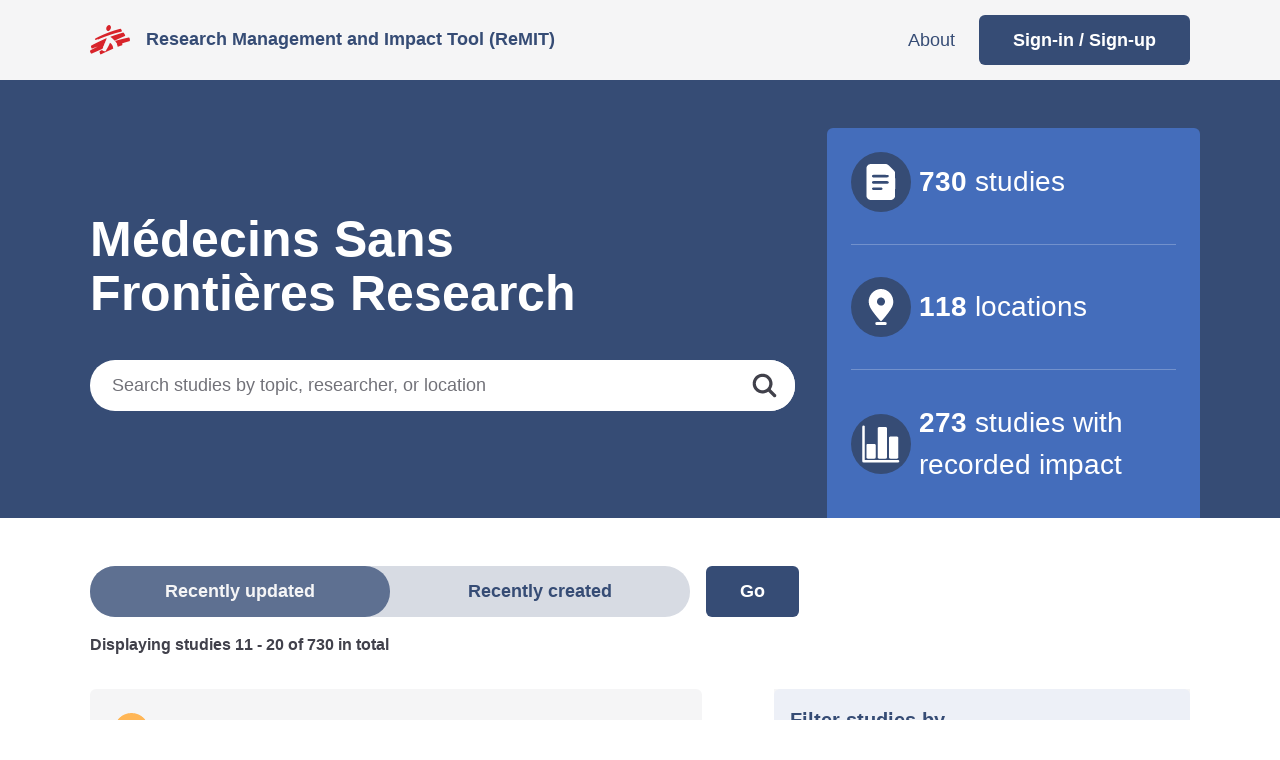

--- FILE ---
content_type: text/html; charset=utf-8
request_url: https://remit.msf.org/?country=MM&page=2
body_size: 82292
content:
<!DOCTYPE html>
<html class='no-js' lang='en'>
<head>
<meta content='text/html; charset=UTF-8' http-equiv='Content-Type'>
<meta charset='utf-8'>
<meta content='IE=edge' http-equiv='X-UA-Compatible'>
<meta content='width=device-width, initial-scale=1' name='viewport'>
<meta content='width=device-width,initial-scale=1' name='viewport'>
<link href='/apple-touch-icon.png' rel='apple-touch-icon' sizes='76x76'>
<link href='/favicon-32x32.png' rel='icon' sizes='32x32' type='image/png'>
<link href='/favicon-16x16.png' rel='icon' sizes='16x16' type='image/png'>
<link href='/site.webmanifest' rel='manifest'>
<link color='#d8232a' href='/safari-pinned-tab.svg' rel='mask-icon'>
<meta content='#da532c' name='msapplication-TileColor'>
<meta content='#ffffff' name='theme-color'>
<meta name="csrf-param" content="authenticity_token" />
<meta name="csrf-token" content="beDXnMyBtZ_RiLNRbrQVYa-EhBsxHIsT59HOr9vZ_cFotZ3PorxgH0V4-_co-4Q8Ynil_qV1rpKKFdGZPPvE2g" />
<title>
All Studies
– ReMIT
</title>
<link rel="stylesheet" href="https://remit.msf.org/assets/application-b5414416.css" data-turbo-track="reload" />
<script src="https://remit.msf.org/assets/application-f98c18ec.js" defer="defer"></script>
<meta content='no-cache' name='turbo-cache-control'>

</head>
<body class='' data-controller='mobile-menu'>

<header class='re-header'>
<div class='container-md d-flex justify-content-between align-items-center h-100'>
<div class='re-logo d-flex align-items-center'>
<img class="re-logo__img" alt="Remit logo" src="https://remit.msf.org/assets/logo-f99b5101.png" />
<a class="re-logo__link text-decoration-none font-weight-bold ms-3" href="/">Research Management and Impact Tool (ReMIT)</a>
</div>
<nav class='d-none d-lg-block' role='Primary'>
<ul class='list-unstyled d-flex align-items-center mb-0 re-nav-list'>
<li class='re-nav-item'>
<a class="re-nav-link" href="/about">About</a>
</li>
<li>
<a class="btn btn-primary re-nav-cta-link" href="/users/sign_in">Sign-in / Sign-up</a>
</li>

</ul>
</nav>
<button class='d-lg-none btn p-3 me-n2' data-action='mobile-menu#toggleModal' data-mobile-menu-target='toggle' type='button'>
<svg viewbox="0 0 400 351" xmlns="http://www.w3.org/2000/svg" fill-rule="evenodd" clip-rule="evenodd" stroke-linejoin="round" stroke-miterlimit="2" xml:space="preserve" role="img" aria-hidden="true" class="re-icon-32" data-mobile-menu-target="menuIcon" focusable="false">
  <path d="M35.967 11.302C1.863 22.197 3.494 71.328 38.259 80.384c6.534 1.701 316.948 1.701 323.482 0 34.856-9.079 36.385-58.388 2.142-69.076-7.295-2.276-320.791-2.283-327.916-.006m5.712 128.373c-38.18 4.961-40.981 60.737-3.539 70.489 6.744 1.756 316.976 1.756 323.72 0 37.941-9.882 34.611-65.486-4.223-70.527-6.841-.889-309.109-.852-315.958.038m-2.235 130.147C6.636 276.95.866 322.648 30.943 337.136c8.795 4.236 1.897 4.082 171.699 3.842l157.735-.223 4.338-1.641c34.151-12.914 30.969-61.807-4.511-69.326-7.409-1.57-313.528-1.537-320.76.034" fill="currentColor"></path>
</svg>

<svg viewbox="0 0 400 400" xmlns="http://www.w3.org/2000/svg" fill-rule="evenodd" clip-rule="evenodd" stroke-linejoin="round" stroke-miterlimit="2" xml:space="preserve" role="img" aria-hidden="true" class="re-icon-32 d-none" data-mobile-menu-target="closeIcon" focusable="false">
  <path d="M39.498 13.149C20.775 17.69 8.799 36.888 13.147 55.394c2.502 10.651.709 8.655 69.879 77.821l64.135 64.132-64.787 64.911c-68.857 68.988-66.598 66.493-69.183 76.418-6.296 24.172 15.986 47.832 40.771 43.295 11.454-2.097 8.681.361 79.24-70.236l64.145-64.179 64.911 64.777c60.222 60.097 65.246 64.922 69.541 66.791 31.332 13.632 61.778-17.76 46.729-48.181-2.44-4.931-6.882-9.548-66.793-69.428l-64.179-64.145 64.787-64.911c68.857-68.988 66.598-66.494 69.183-76.418 7.036-27.013-20.551-51.391-47.036-41.565-7.134 2.646-8.135 3.586-73.356 68.866-34.66 34.69-63.353 63.073-63.764 63.073-.41 0-29.788-28.986-65.284-64.414C80.393 30.407 66.828 17.26 63.935 15.946c-8.294-3.765-16.548-4.71-24.437-2.797" fill="currentColor"></path>
</svg>

<span class='visually-hidden'>Open menu</span>
</button>
</div>
</header>

<main class='site-main'>

<form data-controller="submit-on-change" class="simple_form mb-5 mb-md-6" novalidate="novalidate" action="/" accept-charset="UTF-8" method="get"><section class='bg-primary text-white pt-4'>
<div class='container-md'>
<div class='bg-secondary rounded-2 p-3 d-md-none'>
<ul class='list-unstyled re-fs-24 re-fs-xl-28 mb-0'>
<li class='d-flex align-items-baseline align-items-lg-center'>
<div class='re-icon-in-circle-lg bg-primary flex-shrink-0'>
<svg viewbox="0 0 400 495" xmlns="http://www.w3.org/2000/svg" fill-rule="evenodd" clip-rule="evenodd" stroke-linejoin="round" stroke-miterlimit="2" xml:space="preserve" role="img" aria-hidden="true" focusable="false">
  <path d="M52.197 15.119c-18.468 4.837-34.64 21.117-39.377 39.64-2.06 8.051-2.37 375.025-.325 383.732 4.219 17.961 18.384 33.206 36.939 39.755l6.038 2.131h283.773l5.786-1.975c20.272-6.92 34.999-24.019 38.321-44.489 1.091-6.725 1.094-301.078.003-307.802-1.771-10.919-7.739-21.921-17.029-31.394-5.323-5.429-52.624-51.417-63.317-61.561-10.099-9.58-20.347-15.685-30.903-18.41-7.73-1.995-212.192-1.649-219.909.373m237.438 140.512c14.18 5.689 16.034 20.002 3.667 28.321-6.14 4.131-2.839 4.01-103.237 3.795l-93.839-.2-3.877-2.045c-16.074-8.479-12.917-27.668 5.05-30.692 8.435-1.419 188.569-.65 192.236.821m-4.012 80.585c19.203 3.144 21.719 26.176 3.563 32.613-2.219.787-21.715.982-97.919.982H96.12l-4.443-2.272c-15.532-7.943-12.01-28.354 5.396-31.273 5.376-.901 183.064-.949 188.55-.05m-79.846 82.644c17.497 5.196 19.202 23.742 2.862 31.117-3.669 1.655-103.495 2.504-111.011.944-19.374-4.022-20.906-25.353-2.283-31.788 5.458-1.886 104.178-2.13 110.432-.273" fill="currentColor"></path>
</svg>

</div>
<div class='ms-2'>
<span class='font-weight-bold'>730</span>
<span>studies</span>
</div>
</li>
<hr class='bg-grey-5 d-none d-md-block'>
<li class='d-flex align-items-baseline align-items-lg-center mt-2'>
<div class='re-icon-in-circle-lg bg-primary flex-shrink-0'>
<svg viewbox="0 0 400 585" xmlns="http://www.w3.org/2000/svg" fill-rule="evenodd" clip-rule="evenodd" stroke-linejoin="round" stroke-miterlimit="2" xml:space="preserve" role="img" aria-hidden="true" focusable="false">
  <path d="M176.604 17.079C47.438 34.6-27.239 175.783 30.55 293.208c21.491 43.669 79.518 122.017 148.647 200.701 19.351 22.027 21.868 22.48 35.974 6.468 99.344-112.764 157.389-197.346 168.573-245.641C414.175 123.32 306.249-.506 176.604 17.079M216.78 148.22c38.258 11.345 56.556 57.161 36.805 92.157-27.539 48.798-100.226 38.21-113.95-16.598-11.632-46.455 31.808-89.002 77.145-75.559m-92.636 377.716c-14.12 6.415-15.343 31.1-2.004 40.45l3.273 2.293 73.523.2 73.524.2 3.681-1.866c14.734-7.466 14.756-33.691.034-41.201-4.368-2.229-147.135-2.3-152.031-.076" fill="currentColor"></path>
</svg>

</div>
<div class='ms-2'>
<span class='font-weight-bold'>118</span>
<span>locations</span>
</div>
</li>
<hr class='bg-grey-5 d-none d-md-block'>
<li class='d-flex align-items-baseline align-items-lg-center mt-2'>
<div class='re-icon-in-circle-lg bg-primary flex-shrink-0'>
<svg viewbox="0 0 37 36" xmlns="http://www.w3.org/2000/svg" fill-rule="evenodd" clip-rule="evenodd" stroke-linejoin="round" stroke-miterlimit="2" xml:space="preserve" role="img" aria-hidden="true" focusable="false">
  <g fill="currentColor">
    <path d="M35.096 36H1.538h.002a1.222 1.222 0 0 1-1.222-1.222V1.22v.002a1.221 1.221 0 1 1 2.441 0v32.337h32.337a1.22 1.22 0 1 1 0 2.441Z"></path>
    <path d="M12.145 32.241H5.49c-.648 0-1.17-.547-1.17-1.22V19.135c0-.675.522-1.22 1.17-1.22h6.656c.312 0 .608.128.828.357.22.229.345.54.345.863v11.886c0 .323-.125.634-.345.863-.22.229-.516.357-.828.357Zm11.006 0h-6.666c-.646 0-1.167-.547-1.167-1.22V2.746c0-.673.521-1.22 1.167-1.22h6.666c.308 0 .606.128.825.357.22.229.342.54.342.863v28.275c0 .323-.123.634-.342.863a1.143 1.143 0 0 1-.825.357Zm10.996 0H27.49c-.648 0-1.17-.547-1.17-1.22v-19c0-.675.522-1.222 1.17-1.222h6.658c.31 0 .61.131.828.359.22.229.343.538.343.863v19c0 .323-.123.634-.343.863a1.146 1.146 0 0 1-.828.357Z"></path>
  </g>
</svg>

</div>
<div class='ms-2'>
<span class='font-weight-bold'>273</span>
<span>studies</span>
with recorded impact
</div>
</li>
</ul>

</div>
<div class='row mt-4'>
<div class='col-md-8 pe-md-5 d-md-flex flex-column justify-content-center'>
<h1 class='re-mw-500'>Médecins Sans Frontières Research</h1>
<div class='my-4 pt-2'>
<div class='re-input-and-button'>
<div class="form-group string required search_params_q"><label class="form-control-label string required visually-hidden" for="search_params_q">Search for studies <abbr title="required">*</abbr></label><input class="form-control string required form-control form-control-lg form-control-search re-input-and-button__input" placeholder="Search studies by topic, researcher, or location" type="text" name="search_params[q]" id="search_params_q" /></div>
<button class='btn re-input-and-button__button' type='submit'>
<svg viewbox="0 0 400 400" xmlns="http://www.w3.org/2000/svg" fill-rule="evenodd" clip-rule="evenodd" stroke-linejoin="round" stroke-miterlimit="2" xml:space="preserve" role="img" aria-hidden="true" class="re-icon-25" focusable="false">
  <path d="M149.434 12.099C48.827 25.855-12.957 125.461 19.775 221.132c32.489 94.962 145.611 135.437 232.205 83.081l7.828-4.733 4.247 4.029c2.336 2.215 21.907 21.565 43.492 42.999 44.432 44.121 41.937 42.171 53.962 42.171 16.482 0 27.657-11.718 27.045-28.359-.417-11.317.978-9.591-46.856-57.987-23.141-23.414-42.075-42.745-42.075-42.958 0-.213 1.758-3.216 3.907-6.674 59.398-95.558 4.358-218.427-107.304-239.539-7.492-1.417-38.975-2.132-46.792-1.063m37.872 51.256c95.184 16.273 121.634 141.742 41.166 195.271-64.815 43.116-152.92 4.077-165.474-73.32-11.529-71.08 52.789-134.178 124.308-121.951" fill="currentColor"></path>
</svg>

<span class='visually-hidden'>Search</span>
</button>
</div>
</div>
</div>
<div class='col-md-4 bg-secondary border-rounded-top pt-3 pb-4 pt-lg-4 pb-lg-5 px-lg-4 d-none d-md-flex'>
<ul class='list-unstyled re-fs-24 re-fs-xl-28 mb-0'>
<li class='d-flex align-items-baseline align-items-lg-center'>
<div class='re-icon-in-circle-lg bg-primary flex-shrink-0'>
<svg viewbox="0 0 400 495" xmlns="http://www.w3.org/2000/svg" fill-rule="evenodd" clip-rule="evenodd" stroke-linejoin="round" stroke-miterlimit="2" xml:space="preserve" role="img" aria-hidden="true" focusable="false">
  <path d="M52.197 15.119c-18.468 4.837-34.64 21.117-39.377 39.64-2.06 8.051-2.37 375.025-.325 383.732 4.219 17.961 18.384 33.206 36.939 39.755l6.038 2.131h283.773l5.786-1.975c20.272-6.92 34.999-24.019 38.321-44.489 1.091-6.725 1.094-301.078.003-307.802-1.771-10.919-7.739-21.921-17.029-31.394-5.323-5.429-52.624-51.417-63.317-61.561-10.099-9.58-20.347-15.685-30.903-18.41-7.73-1.995-212.192-1.649-219.909.373m237.438 140.512c14.18 5.689 16.034 20.002 3.667 28.321-6.14 4.131-2.839 4.01-103.237 3.795l-93.839-.2-3.877-2.045c-16.074-8.479-12.917-27.668 5.05-30.692 8.435-1.419 188.569-.65 192.236.821m-4.012 80.585c19.203 3.144 21.719 26.176 3.563 32.613-2.219.787-21.715.982-97.919.982H96.12l-4.443-2.272c-15.532-7.943-12.01-28.354 5.396-31.273 5.376-.901 183.064-.949 188.55-.05m-79.846 82.644c17.497 5.196 19.202 23.742 2.862 31.117-3.669 1.655-103.495 2.504-111.011.944-19.374-4.022-20.906-25.353-2.283-31.788 5.458-1.886 104.178-2.13 110.432-.273" fill="currentColor"></path>
</svg>

</div>
<div class='ms-2'>
<span class='font-weight-bold'>730</span>
<span>studies</span>
</div>
</li>
<hr class='bg-grey-5 d-none d-md-block'>
<li class='d-flex align-items-baseline align-items-lg-center mt-2'>
<div class='re-icon-in-circle-lg bg-primary flex-shrink-0'>
<svg viewbox="0 0 400 585" xmlns="http://www.w3.org/2000/svg" fill-rule="evenodd" clip-rule="evenodd" stroke-linejoin="round" stroke-miterlimit="2" xml:space="preserve" role="img" aria-hidden="true" focusable="false">
  <path d="M176.604 17.079C47.438 34.6-27.239 175.783 30.55 293.208c21.491 43.669 79.518 122.017 148.647 200.701 19.351 22.027 21.868 22.48 35.974 6.468 99.344-112.764 157.389-197.346 168.573-245.641C414.175 123.32 306.249-.506 176.604 17.079M216.78 148.22c38.258 11.345 56.556 57.161 36.805 92.157-27.539 48.798-100.226 38.21-113.95-16.598-11.632-46.455 31.808-89.002 77.145-75.559m-92.636 377.716c-14.12 6.415-15.343 31.1-2.004 40.45l3.273 2.293 73.523.2 73.524.2 3.681-1.866c14.734-7.466 14.756-33.691.034-41.201-4.368-2.229-147.135-2.3-152.031-.076" fill="currentColor"></path>
</svg>

</div>
<div class='ms-2'>
<span class='font-weight-bold'>118</span>
<span>locations</span>
</div>
</li>
<hr class='bg-grey-5 d-none d-md-block'>
<li class='d-flex align-items-baseline align-items-lg-center mt-2'>
<div class='re-icon-in-circle-lg bg-primary flex-shrink-0'>
<svg viewbox="0 0 37 36" xmlns="http://www.w3.org/2000/svg" fill-rule="evenodd" clip-rule="evenodd" stroke-linejoin="round" stroke-miterlimit="2" xml:space="preserve" role="img" aria-hidden="true" focusable="false">
  <g fill="currentColor">
    <path d="M35.096 36H1.538h.002a1.222 1.222 0 0 1-1.222-1.222V1.22v.002a1.221 1.221 0 1 1 2.441 0v32.337h32.337a1.22 1.22 0 1 1 0 2.441Z"></path>
    <path d="M12.145 32.241H5.49c-.648 0-1.17-.547-1.17-1.22V19.135c0-.675.522-1.22 1.17-1.22h6.656c.312 0 .608.128.828.357.22.229.345.54.345.863v11.886c0 .323-.125.634-.345.863-.22.229-.516.357-.828.357Zm11.006 0h-6.666c-.646 0-1.167-.547-1.167-1.22V2.746c0-.673.521-1.22 1.167-1.22h6.666c.308 0 .606.128.825.357.22.229.342.54.342.863v28.275c0 .323-.123.634-.342.863a1.143 1.143 0 0 1-.825.357Zm10.996 0H27.49c-.648 0-1.17-.547-1.17-1.22v-19c0-.675.522-1.222 1.17-1.222h6.658c.31 0 .61.131.828.359.22.229.343.538.343.863v19c0 .323-.123.634-.343.863a1.146 1.146 0 0 1-.828.357Z"></path>
  </g>
</svg>

</div>
<div class='ms-2'>
<span class='font-weight-bold'>273</span>
<span>studies</span>
with recorded impact
</div>
</li>
</ul>

</div>
</div>
</div>
</section>

<section class='pt-3 pt-md-5' data-controller='adjust-filters-position'>
<div class='container-md'>
<fieldset class='form-group radio_buttons optional rhythm-y-3' name='order'>
<legend class='visually-hidden'>Select a filter</legend>
<div class='d-flex d-md-none'>
<div class='ms-auto'>

</div>
</div>
<div class='re-collapse d-md-none'>
<a class="btn btn-info btn-sm w-100 re-collapse__button" type="button" aria-controls="filterCollapse" aria-expanded="false" data-bs-target="#filterCollapse" data-bs-toggle="collapse" href="#studyResultsFilters"><span>Filter studies by...</span>
<svg viewbox="0 0 67 58" xmlns="http://www.w3.org/2000/svg" fill-rule="evenodd" clip-rule="evenodd" stroke-linejoin="round" stroke-miterlimit="2" xml:space="preserve" role="img" aria-hidden="true" class="re-icon-12 no-js-hidden" focusable="false">
  <path d="M31.26 56.908.294 3.272C-.547 1.818.503 0 2.183 0h61.935c1.68 0 2.728 1.818 1.89 3.272L35.04 56.91c-.84 1.453-2.94 1.453-3.78-.002Z" fill="currentColor" fill-rule="nonzero"></path>
</svg>

</a><div class='collapse collapse-no-js' id='filterCollapse'>
<div class='p-3' data-adjust-filters-position-target='mobilePosition'>
</div>
</div>
</div>
<div class='d-flex'>
<div class='flex-grow-1'>
<div class='d-flex me-md-5'>
<div class='re-radio-switch-button flex-grow-1 re-mw-md-600'>
<input checked class='form-check-input visually-hidden radio_buttons optional' data-action='submit-on-change#submit' id='recently-updated-mobile' name='search_params[order]' type='radio' value='updated'>
<label class='form-check-label collection_radio_buttons' for='recently-updated-mobile'>Recently updated</label>
<input class='form-check-input visually-hidden radio_buttons optional' data-action='submit-on-change#submit' id='recently-created-mobile' name='search_params[order]' type='radio' value='created'>
<label class='form-check-label collection_radio_buttons' for='recently-created-mobile'>Recently created</label>
<span class='re-radio-switch-button__toggle'></span>
</div>
<input type="submit" name="commit" value="Go" class="btn btn-primary ms-3 js-hidden" data-disable-with="Go" />
</div>

</div>
<div class='d-none d-md-block ms-auto'>

</div>
</div>
<div class='font-weight-bold'>Displaying studies <b>11&nbsp;-&nbsp;20</b> of <b>730</b> in total</div>
<div class='d-md-none'>

</div>
</fieldset>





<div class='mt-4 mt-md-5'>
<div class='row gx-lg-5 gx-xl-6'>
<div class='col-md-8 col-xl-7'>
<ul class='rhythm-y-4 list-unstyled'>
<li class='position-relative'>
<div class='bg-grey-5 rounded p-4 activity'>
<h3 class='font-size-lg re-fs-md-20 mb-3 d-flex align-items-start align-items-lg-center'>
<div class='re-icon-in-circle-sm flex-shrink-0 text-white status-icon protocol_erb'>
<svg viewbox="0 0 400 400" xmlns="http://www.w3.org/2000/svg" fill-rule="evenodd" clip-rule="evenodd" stroke-linejoin="round" stroke-miterlimit="2" xml:space="preserve" role="img" aria-hidden="true" focusable="false">
  <path d="M357.386 36.102c-7.3 2.803-8.803 4.348-112.24 115.379L143.282 260.827 96.64 210.093c-50.472-54.901-49.391-53.892-59.958-55.996-27.134-5.405-47.008 30.347-30.895 55.576 5.288 8.28 117.726 127.098 123.156 130.145 8.923 5.007 19.768 5.069 29.016.165 5.423-2.876 231.245-243.517 236.928-252.475 16.492-25.998-9.8-62.04-37.5-51.406" fill="currentColor"></path>
</svg>

</div>
<span title='This stage is for all protocols that have been approved by a medical manager and (if not exempt) submitted to the MSF Ethics Review Board'>
Status: Protocol &amp; ERB
</span>
</h3>
<h2 class='my-3 lh-xs'>
<a class="h4 text-grey-1 re-link-underline-on-hover" href="/studies/1795">Integrating DMPA-SC (Sayana Press®) in Routine Contraceptive Service Delivery: Feasibility, Acceptability, and Cost of a Self-Care Model at the MSF Sitsandziwe Clinic in Matsapha, Eswatini</a>
</h2>
<div class='rhythm-y-2'>
<div class='d-flex'>
<svg viewbox="0 0 400 495" xmlns="http://www.w3.org/2000/svg" fill-rule="evenodd" clip-rule="evenodd" stroke-linejoin="round" stroke-miterlimit="2" xml:space="preserve" role="img" aria-hidden="true" class="re-icon-20 me-2 flex-shrink-0 mt-1" focusable="false">
  <path d="M52.197 15.119c-18.468 4.837-34.64 21.117-39.377 39.64-2.06 8.051-2.37 375.025-.325 383.732 4.219 17.961 18.384 33.206 36.939 39.755l6.038 2.131h283.773l5.786-1.975c20.272-6.92 34.999-24.019 38.321-44.489 1.091-6.725 1.094-301.078.003-307.802-1.771-10.919-7.739-21.921-17.029-31.394-5.323-5.429-52.624-51.417-63.317-61.561-10.099-9.58-20.347-15.685-30.903-18.41-7.73-1.995-212.192-1.649-219.909.373m237.438 140.512c14.18 5.689 16.034 20.002 3.667 28.321-6.14 4.131-2.839 4.01-103.237 3.795l-93.839-.2-3.877-2.045c-16.074-8.479-12.917-27.668 5.05-30.692 8.435-1.419 188.569-.65 192.236.821m-4.012 80.585c19.203 3.144 21.719 26.176 3.563 32.613-2.219.787-21.715.982-97.919.982H96.12l-4.443-2.272c-15.532-7.943-12.01-28.354 5.396-31.273 5.376-.901 183.064-.949 188.55-.05m-79.846 82.644c17.497 5.196 19.202 23.742 2.862 31.117-3.669 1.655-103.495 2.504-111.011.944-19.374-4.022-20.906-25.353-2.283-31.788 5.458-1.886 104.178-2.13 110.432-.273" fill="currentColor"></path>
</svg>

<div>
<span class='font-weight-bold font-size-lg'>Study details: &nbsp;</span>
<a class="re-link-black font-weight-normal" href="/?search_params%5Bstudy_type%5D%5B%5D=Mixed-methods+study">Mixed-methods study</a>
<span class='px-1'>in</span>
<a class="re-link-black font-weight-normal" href="/?search_params%5Bcountry%5D%5B%5D=SZ">Eswatini</a>

</div>
</div>
<div class='d-flex'>
<svg viewbox="0 0 30 38" xmlns="http://www.w3.org/2000/svg" fill-rule="evenodd" clip-rule="evenodd" stroke-linejoin="round" stroke-miterlimit="2" xml:space="preserve" role="img" aria-hidden="true" class="re-icon-20 me-2 flex-shrink-0 mt-1" focusable="false">
  <g fill="currentColor">
    <path d="m29.984 32.326-.607-6.655c-.441-4.551-3.361-8.249-7.326-9.671-1.872 1.707-4.35 2.787-7.051 2.787A10.234 10.234 0 0 1 7.949 16c-3.965 1.422-6.885 5.12-7.326 9.671l-.607 6.655c-.165 1.649.936 3.129 2.479 3.471l8.757 1.82c2.478.511 5.067.511 7.545 0l8.757-1.82c1.549-.342 2.594-1.822 2.429-3.471h.001Z"></path>
    <path d="M11.618 16.04a8.442 8.442 0 0 0 3.939.96c1.408 0 2.757-.34 3.94-.96C22.199 14.629 24 11.805 24 8.529 24 3.841 20.229 0 15.5 0 10.828 0 7 3.783 7 8.529c.057 3.218 1.915 6.042 4.617 7.511h.001Z"></path>
  </g>
</svg>

<div>
<span class='font-weight-bold font-size-lg'>Principal investigator: &nbsp;</span>
<a class="re-link-black font-weight-normal" href="/profiles/djoki-joseph-bahati">Djoki Joseph Bahati</a>
</div>
</div>
<div>
<div class='d-inline-flex'>
<svg viewbox="0 0 400 382" xmlns="http://www.w3.org/2000/svg" fill-rule="evenodd" clip-rule="evenodd" stroke-linejoin="round" stroke-miterlimit="2" xml:space="preserve" role="img" aria-hidden="true" class="re-icon-20 me-2 flex-shrink-0 mt-1" focusable="false">
  <path d="M196.604 16.153c-4.264 1.882-2.977-.946-43.157 94.79-4.791 11.415-8.969 21.035-9.285 21.377-.316.342-27.955 2.964-61.419 5.826-45.241 3.871-61.424 5.505-63.102 6.373-3.914 2.024-5.686 7.859-3.851 12.685.477 1.254 85.702 76.434 93.578 82.548.172.134-5.857 26.843-13.396 59.356-16.179 69.77-16.032 68.249-6.852 70.721 4.439 1.195 2.174 2.488 98.704-56.345 6.379-3.888 11.858-7.069 12.176-7.069.318 0 5.797 3.181 12.176 7.069 96.508 58.819 94.525 57.688 98.825 56.399 9.024-2.704 9.181-1.114-6.973-70.775-7.539-32.513-13.568-59.222-13.396-59.356 7.876-6.114 93.101-81.294 93.578-82.548 1.835-4.826.063-10.661-3.851-12.685-1.678-.868-17.861-2.502-63.102-6.373-33.464-2.862-61.103-5.484-61.419-5.826-.316-.342-4.494-9.962-9.285-21.377-40.409-96.282-38.884-92.942-43.321-94.821-2.957-1.251-3.732-1.248-6.628.031" fill="currentColor"></path>
</svg>

<div>
<span class='font-weight-bold font-size-lg'>Latest update: &nbsp;</span>
Study created
|
9th January 2026
</div>
</div>

</div>
</div>
</div>
</li>

<li class='position-relative'>
<div class='bg-grey-5 rounded p-4 activity'>
<h3 class='font-size-lg re-fs-md-20 mb-3 d-flex align-items-start align-items-lg-center'>
<div class='re-icon-in-circle-sm flex-shrink-0 text-white status-icon completion'>
<svg viewbox="0 0 400 400" xmlns="http://www.w3.org/2000/svg" fill-rule="evenodd" clip-rule="evenodd" stroke-linejoin="round" stroke-miterlimit="2" xml:space="preserve" role="img" aria-hidden="true" focusable="false">
  <path d="M357.386 36.102c-7.3 2.803-8.803 4.348-112.24 115.379L143.282 260.827 96.64 210.093c-50.472-54.901-49.391-53.892-59.958-55.996-27.134-5.405-47.008 30.347-30.895 55.576 5.288 8.28 117.726 127.098 123.156 130.145 8.923 5.007 19.768 5.069 29.016.165 5.423-2.876 231.245-243.517 236.928-252.475 16.492-25.998-9.8-62.04-37.5-51.406" fill="currentColor"></path>
</svg>

</div>
<span title='A study is considered completed after the first study report has been written up.'>
Status: Completion
</span>
</h3>
<h2 class='my-3 lh-xs'>
<a class="h4 text-grey-1 re-link-underline-on-hover" href="/studies/1794">Feasibility of integrating a biological diagnostic assay into the STI diagnostic algorithms at MSF’s Clinic in San Pedro Sula, Honduras</a>
</h2>
<div class='rhythm-y-2'>
<div class='d-flex'>
<svg viewbox="0 0 400 495" xmlns="http://www.w3.org/2000/svg" fill-rule="evenodd" clip-rule="evenodd" stroke-linejoin="round" stroke-miterlimit="2" xml:space="preserve" role="img" aria-hidden="true" class="re-icon-20 me-2 flex-shrink-0 mt-1" focusable="false">
  <path d="M52.197 15.119c-18.468 4.837-34.64 21.117-39.377 39.64-2.06 8.051-2.37 375.025-.325 383.732 4.219 17.961 18.384 33.206 36.939 39.755l6.038 2.131h283.773l5.786-1.975c20.272-6.92 34.999-24.019 38.321-44.489 1.091-6.725 1.094-301.078.003-307.802-1.771-10.919-7.739-21.921-17.029-31.394-5.323-5.429-52.624-51.417-63.317-61.561-10.099-9.58-20.347-15.685-30.903-18.41-7.73-1.995-212.192-1.649-219.909.373m237.438 140.512c14.18 5.689 16.034 20.002 3.667 28.321-6.14 4.131-2.839 4.01-103.237 3.795l-93.839-.2-3.877-2.045c-16.074-8.479-12.917-27.668 5.05-30.692 8.435-1.419 188.569-.65 192.236.821m-4.012 80.585c19.203 3.144 21.719 26.176 3.563 32.613-2.219.787-21.715.982-97.919.982H96.12l-4.443-2.272c-15.532-7.943-12.01-28.354 5.396-31.273 5.376-.901 183.064-.949 188.55-.05m-79.846 82.644c17.497 5.196 19.202 23.742 2.862 31.117-3.669 1.655-103.495 2.504-111.011.944-19.374-4.022-20.906-25.353-2.283-31.788 5.458-1.886 104.178-2.13 110.432-.273" fill="currentColor"></path>
</svg>

<div>
<span class='font-weight-bold font-size-lg'>Study details: &nbsp;</span>
<a class="re-link-black font-weight-normal" href="/?search_params%5Bstudy_type%5D%5B%5D=Observational+study">Observational study</a>
<span class='px-1'>in</span>
<a class="re-link-black font-weight-normal" href="/?search_params%5Bcountry%5D%5B%5D=HN">Honduras</a>

</div>
</div>
<div class='d-flex'>
<svg viewbox="0 0 30 38" xmlns="http://www.w3.org/2000/svg" fill-rule="evenodd" clip-rule="evenodd" stroke-linejoin="round" stroke-miterlimit="2" xml:space="preserve" role="img" aria-hidden="true" class="re-icon-20 me-2 flex-shrink-0 mt-1" focusable="false">
  <g fill="currentColor">
    <path d="m29.984 32.326-.607-6.655c-.441-4.551-3.361-8.249-7.326-9.671-1.872 1.707-4.35 2.787-7.051 2.787A10.234 10.234 0 0 1 7.949 16c-3.965 1.422-6.885 5.12-7.326 9.671l-.607 6.655c-.165 1.649.936 3.129 2.479 3.471l8.757 1.82c2.478.511 5.067.511 7.545 0l8.757-1.82c1.549-.342 2.594-1.822 2.429-3.471h.001Z"></path>
    <path d="M11.618 16.04a8.442 8.442 0 0 0 3.939.96c1.408 0 2.757-.34 3.94-.96C22.199 14.629 24 11.805 24 8.529 24 3.841 20.229 0 15.5 0 10.828 0 7 3.783 7 8.529c.057 3.218 1.915 6.042 4.617 7.511h.001Z"></path>
  </g>
</svg>

<div>
<span class='font-weight-bold font-size-lg'>Principal investigator: &nbsp;</span>
<a class="re-link-black font-weight-normal" href="/profiles/derek-johnson">CAMINO Epidemiology Activity Manager</a>
</div>
</div>
<div>
<div class='d-inline-flex'>
<svg viewbox="0 0 400 382" xmlns="http://www.w3.org/2000/svg" fill-rule="evenodd" clip-rule="evenodd" stroke-linejoin="round" stroke-miterlimit="2" xml:space="preserve" role="img" aria-hidden="true" class="re-icon-20 me-2 flex-shrink-0 mt-1" focusable="false">
  <path d="M196.604 16.153c-4.264 1.882-2.977-.946-43.157 94.79-4.791 11.415-8.969 21.035-9.285 21.377-.316.342-27.955 2.964-61.419 5.826-45.241 3.871-61.424 5.505-63.102 6.373-3.914 2.024-5.686 7.859-3.851 12.685.477 1.254 85.702 76.434 93.578 82.548.172.134-5.857 26.843-13.396 59.356-16.179 69.77-16.032 68.249-6.852 70.721 4.439 1.195 2.174 2.488 98.704-56.345 6.379-3.888 11.858-7.069 12.176-7.069.318 0 5.797 3.181 12.176 7.069 96.508 58.819 94.525 57.688 98.825 56.399 9.024-2.704 9.181-1.114-6.973-70.775-7.539-32.513-13.568-59.222-13.396-59.356 7.876-6.114 93.101-81.294 93.578-82.548 1.835-4.826.063-10.661-3.851-12.685-1.678-.868-17.861-2.502-63.102-6.373-33.464-2.862-61.103-5.484-61.419-5.826-.316-.342-4.494-9.962-9.285-21.377-40.409-96.282-38.884-92.942-43.321-94.821-2.957-1.251-3.732-1.248-6.628.031" fill="currentColor"></path>
</svg>

<div>
<span class='font-weight-bold font-size-lg'>Latest update: &nbsp;</span>
Document added
|
9th January 2026
</div>
</div>

</div>
</div>
</div>
</li>

<li class='position-relative'>
<div class='bg-grey-5 rounded p-4 activity'>
<h3 class='font-size-lg re-fs-md-20 mb-3 d-flex align-items-start align-items-lg-center'>
<div class='re-icon-in-circle-sm flex-shrink-0 text-white status-icon completion'>
<svg viewbox="0 0 400 400" xmlns="http://www.w3.org/2000/svg" fill-rule="evenodd" clip-rule="evenodd" stroke-linejoin="round" stroke-miterlimit="2" xml:space="preserve" role="img" aria-hidden="true" focusable="false">
  <path d="M357.386 36.102c-7.3 2.803-8.803 4.348-112.24 115.379L143.282 260.827 96.64 210.093c-50.472-54.901-49.391-53.892-59.958-55.996-27.134-5.405-47.008 30.347-30.895 55.576 5.288 8.28 117.726 127.098 123.156 130.145 8.923 5.007 19.768 5.069 29.016.165 5.423-2.876 231.245-243.517 236.928-252.475 16.492-25.998-9.8-62.04-37.5-51.406" fill="currentColor"></path>
</svg>

</div>
<span title='A study is considered completed after the first study report has been written up.'>
Status: Completion
</span>
</h3>
<h2 class='my-3 lh-xs'>
<a class="h4 text-grey-1 re-link-underline-on-hover" href="/studies/1793">Usability study  of a new Smart Personal protective equipment (SmartPPE) for front-line health workers  in haemorrhagic fever virus outbreaks  under simulated field conditions</a>
</h2>
<div class='rhythm-y-2'>
<div class='d-flex'>
<svg viewbox="0 0 400 495" xmlns="http://www.w3.org/2000/svg" fill-rule="evenodd" clip-rule="evenodd" stroke-linejoin="round" stroke-miterlimit="2" xml:space="preserve" role="img" aria-hidden="true" class="re-icon-20 me-2 flex-shrink-0 mt-1" focusable="false">
  <path d="M52.197 15.119c-18.468 4.837-34.64 21.117-39.377 39.64-2.06 8.051-2.37 375.025-.325 383.732 4.219 17.961 18.384 33.206 36.939 39.755l6.038 2.131h283.773l5.786-1.975c20.272-6.92 34.999-24.019 38.321-44.489 1.091-6.725 1.094-301.078.003-307.802-1.771-10.919-7.739-21.921-17.029-31.394-5.323-5.429-52.624-51.417-63.317-61.561-10.099-9.58-20.347-15.685-30.903-18.41-7.73-1.995-212.192-1.649-219.909.373m237.438 140.512c14.18 5.689 16.034 20.002 3.667 28.321-6.14 4.131-2.839 4.01-103.237 3.795l-93.839-.2-3.877-2.045c-16.074-8.479-12.917-27.668 5.05-30.692 8.435-1.419 188.569-.65 192.236.821m-4.012 80.585c19.203 3.144 21.719 26.176 3.563 32.613-2.219.787-21.715.982-97.919.982H96.12l-4.443-2.272c-15.532-7.943-12.01-28.354 5.396-31.273 5.376-.901 183.064-.949 188.55-.05m-79.846 82.644c17.497 5.196 19.202 23.742 2.862 31.117-3.669 1.655-103.495 2.504-111.011.944-19.374-4.022-20.906-25.353-2.283-31.788 5.458-1.886 104.178-2.13 110.432-.273" fill="currentColor"></path>
</svg>

<div>
<span class='font-weight-bold font-size-lg'>Study details: &nbsp;</span>
<a class="re-link-black font-weight-normal" href="/?search_params%5Bstudy_type%5D%5B%5D=Other">Other</a>
<span class='px-1'>in</span>
<a class="re-link-black font-weight-normal" href="/?search_params%5Bcountry%5D%5B%5D=IT">Italy</a>

</div>
</div>
<div class='d-flex'>
<svg viewbox="0 0 30 38" xmlns="http://www.w3.org/2000/svg" fill-rule="evenodd" clip-rule="evenodd" stroke-linejoin="round" stroke-miterlimit="2" xml:space="preserve" role="img" aria-hidden="true" class="re-icon-20 me-2 flex-shrink-0 mt-1" focusable="false">
  <g fill="currentColor">
    <path d="m29.984 32.326-.607-6.655c-.441-4.551-3.361-8.249-7.326-9.671-1.872 1.707-4.35 2.787-7.051 2.787A10.234 10.234 0 0 1 7.949 16c-3.965 1.422-6.885 5.12-7.326 9.671l-.607 6.655c-.165 1.649.936 3.129 2.479 3.471l8.757 1.82c2.478.511 5.067.511 7.545 0l8.757-1.82c1.549-.342 2.594-1.822 2.429-3.471h.001Z"></path>
    <path d="M11.618 16.04a8.442 8.442 0 0 0 3.939.96c1.408 0 2.757-.34 3.94-.96C22.199 14.629 24 11.805 24 8.529 24 3.841 20.229 0 15.5 0 10.828 0 7 3.783 7 8.529c.057 3.218 1.915 6.042 4.617 7.511h.001Z"></path>
  </g>
</svg>

<div>
<span class='font-weight-bold font-size-lg'>Principal investigator: &nbsp;</span>
<a class="re-link-black font-weight-normal" href="/profiles/claire-dorion">Claire Dorion</a>
</div>
</div>
<div>
<div class='d-inline-flex'>
<svg viewbox="0 0 400 382" xmlns="http://www.w3.org/2000/svg" fill-rule="evenodd" clip-rule="evenodd" stroke-linejoin="round" stroke-miterlimit="2" xml:space="preserve" role="img" aria-hidden="true" class="re-icon-20 me-2 flex-shrink-0 mt-1" focusable="false">
  <path d="M196.604 16.153c-4.264 1.882-2.977-.946-43.157 94.79-4.791 11.415-8.969 21.035-9.285 21.377-.316.342-27.955 2.964-61.419 5.826-45.241 3.871-61.424 5.505-63.102 6.373-3.914 2.024-5.686 7.859-3.851 12.685.477 1.254 85.702 76.434 93.578 82.548.172.134-5.857 26.843-13.396 59.356-16.179 69.77-16.032 68.249-6.852 70.721 4.439 1.195 2.174 2.488 98.704-56.345 6.379-3.888 11.858-7.069 12.176-7.069.318 0 5.797 3.181 12.176 7.069 96.508 58.819 94.525 57.688 98.825 56.399 9.024-2.704 9.181-1.114-6.973-70.775-7.539-32.513-13.568-59.222-13.396-59.356 7.876-6.114 93.101-81.294 93.578-82.548 1.835-4.826.063-10.661-3.851-12.685-1.678-.868-17.861-2.502-63.102-6.373-33.464-2.862-61.103-5.484-61.419-5.826-.316-.342-4.494-9.962-9.285-21.377-40.409-96.282-38.884-92.942-43.321-94.821-2.957-1.251-3.732-1.248-6.628.031" fill="currentColor"></path>
</svg>

<div>
<span class='font-weight-bold font-size-lg'>Latest update: &nbsp;</span>
Document added
|
9th January 2026
</div>
</div>

</div>
</div>
</div>
</li>

<li class='position-relative'>
<div class='bg-grey-5 rounded p-4 activity'>
<h3 class='font-size-lg re-fs-md-20 mb-3 d-flex align-items-start align-items-lg-center'>
<div class='re-icon-in-circle-sm flex-shrink-0 text-white status-icon delivery'>
<svg viewbox="0 0 400 400" xmlns="http://www.w3.org/2000/svg" fill-rule="evenodd" clip-rule="evenodd" stroke-linejoin="round" stroke-miterlimit="2" xml:space="preserve" role="img" aria-hidden="true" focusable="false">
  <path d="M357.386 36.102c-7.3 2.803-8.803 4.348-112.24 115.379L143.282 260.827 96.64 210.093c-50.472-54.901-49.391-53.892-59.958-55.996-27.134-5.405-47.008 30.347-30.895 55.576 5.288 8.28 117.726 127.098 123.156 130.145 8.923 5.007 19.768 5.069 29.016.165 5.423-2.876 231.245-243.517 236.928-252.475 16.492-25.998-9.8-62.04-37.5-51.406" fill="currentColor"></path>
</svg>

</div>
<span title='This stage encompasses all phases of a study being &#39;in progress&#39; i.e. data collection, data analysis and write up.'>
Status: Implementation
</span>
</h3>
<h2 class='my-3 lh-xs'>
<a class="h4 text-grey-1 re-link-underline-on-hover" href="/studies/1792">L&#39;efficacité d&#39;une dose unique de vaccin oral contre le choléra à base de cellules entières tuées Euvichol®, lors d&#39;une épidémie survenue à L&#39;Union des Comores</a>
</h2>
<div class='rhythm-y-2'>
<div class='d-flex'>
<svg viewbox="0 0 400 495" xmlns="http://www.w3.org/2000/svg" fill-rule="evenodd" clip-rule="evenodd" stroke-linejoin="round" stroke-miterlimit="2" xml:space="preserve" role="img" aria-hidden="true" class="re-icon-20 me-2 flex-shrink-0 mt-1" focusable="false">
  <path d="M52.197 15.119c-18.468 4.837-34.64 21.117-39.377 39.64-2.06 8.051-2.37 375.025-.325 383.732 4.219 17.961 18.384 33.206 36.939 39.755l6.038 2.131h283.773l5.786-1.975c20.272-6.92 34.999-24.019 38.321-44.489 1.091-6.725 1.094-301.078.003-307.802-1.771-10.919-7.739-21.921-17.029-31.394-5.323-5.429-52.624-51.417-63.317-61.561-10.099-9.58-20.347-15.685-30.903-18.41-7.73-1.995-212.192-1.649-219.909.373m237.438 140.512c14.18 5.689 16.034 20.002 3.667 28.321-6.14 4.131-2.839 4.01-103.237 3.795l-93.839-.2-3.877-2.045c-16.074-8.479-12.917-27.668 5.05-30.692 8.435-1.419 188.569-.65 192.236.821m-4.012 80.585c19.203 3.144 21.719 26.176 3.563 32.613-2.219.787-21.715.982-97.919.982H96.12l-4.443-2.272c-15.532-7.943-12.01-28.354 5.396-31.273 5.376-.901 183.064-.949 188.55-.05m-79.846 82.644c17.497 5.196 19.202 23.742 2.862 31.117-3.669 1.655-103.495 2.504-111.011.944-19.374-4.022-20.906-25.353-2.283-31.788 5.458-1.886 104.178-2.13 110.432-.273" fill="currentColor"></path>
</svg>

<div>
<span class='font-weight-bold font-size-lg'>Study details: &nbsp;</span>
<a class="re-link-black font-weight-normal" href="/?search_params%5Bstudy_type%5D%5B%5D=Observational+study">Observational study</a>
<span class='px-1'>in</span>
<a class="re-link-black font-weight-normal" href="/?search_params%5Bcountry%5D%5B%5D=KM">Comoros</a>

</div>
</div>
<div class='d-flex'>
<svg viewbox="0 0 30 38" xmlns="http://www.w3.org/2000/svg" fill-rule="evenodd" clip-rule="evenodd" stroke-linejoin="round" stroke-miterlimit="2" xml:space="preserve" role="img" aria-hidden="true" class="re-icon-20 me-2 flex-shrink-0 mt-1" focusable="false">
  <g fill="currentColor">
    <path d="m29.984 32.326-.607-6.655c-.441-4.551-3.361-8.249-7.326-9.671-1.872 1.707-4.35 2.787-7.051 2.787A10.234 10.234 0 0 1 7.949 16c-3.965 1.422-6.885 5.12-7.326 9.671l-.607 6.655c-.165 1.649.936 3.129 2.479 3.471l8.757 1.82c2.478.511 5.067.511 7.545 0l8.757-1.82c1.549-.342 2.594-1.822 2.429-3.471h.001Z"></path>
    <path d="M11.618 16.04a8.442 8.442 0 0 0 3.939.96c1.408 0 2.757-.34 3.94-.96C22.199 14.629 24 11.805 24 8.529 24 3.841 20.229 0 15.5 0 10.828 0 7 3.783 7 8.529c.057 3.218 1.915 6.042 4.617 7.511h.001Z"></path>
  </g>
</svg>

<div>
<span class='font-weight-bold font-size-lg'>Principal investigator: &nbsp;</span>
<a class="re-link-black font-weight-normal" href="/profiles/manuel-albela">Manuel Albela</a>
</div>
</div>
<div>
<div class='d-inline-flex'>
<svg viewbox="0 0 400 382" xmlns="http://www.w3.org/2000/svg" fill-rule="evenodd" clip-rule="evenodd" stroke-linejoin="round" stroke-miterlimit="2" xml:space="preserve" role="img" aria-hidden="true" class="re-icon-20 me-2 flex-shrink-0 mt-1" focusable="false">
  <path d="M196.604 16.153c-4.264 1.882-2.977-.946-43.157 94.79-4.791 11.415-8.969 21.035-9.285 21.377-.316.342-27.955 2.964-61.419 5.826-45.241 3.871-61.424 5.505-63.102 6.373-3.914 2.024-5.686 7.859-3.851 12.685.477 1.254 85.702 76.434 93.578 82.548.172.134-5.857 26.843-13.396 59.356-16.179 69.77-16.032 68.249-6.852 70.721 4.439 1.195 2.174 2.488 98.704-56.345 6.379-3.888 11.858-7.069 12.176-7.069.318 0 5.797 3.181 12.176 7.069 96.508 58.819 94.525 57.688 98.825 56.399 9.024-2.704 9.181-1.114-6.973-70.775-7.539-32.513-13.568-59.222-13.396-59.356 7.876-6.114 93.101-81.294 93.578-82.548 1.835-4.826.063-10.661-3.851-12.685-1.678-.868-17.861-2.502-63.102-6.373-33.464-2.862-61.103-5.484-61.419-5.826-.316-.342-4.494-9.962-9.285-21.377-40.409-96.282-38.884-92.942-43.321-94.821-2.957-1.251-3.732-1.248-6.628.031" fill="currentColor"></path>
</svg>

<div>
<span class='font-weight-bold font-size-lg'>Latest update: &nbsp;</span>
Document added
|
13th January 2026
</div>
</div>

</div>
</div>
</div>
</li>

<li class='position-relative'>
<div class='bg-grey-5 rounded p-4 activity'>
<h3 class='font-size-lg re-fs-md-20 mb-3 d-flex align-items-start align-items-lg-center'>
<div class='re-icon-in-circle-sm flex-shrink-0 text-white status-icon delivery'>
<svg viewbox="0 0 400 400" xmlns="http://www.w3.org/2000/svg" fill-rule="evenodd" clip-rule="evenodd" stroke-linejoin="round" stroke-miterlimit="2" xml:space="preserve" role="img" aria-hidden="true" focusable="false">
  <path d="M357.386 36.102c-7.3 2.803-8.803 4.348-112.24 115.379L143.282 260.827 96.64 210.093c-50.472-54.901-49.391-53.892-59.958-55.996-27.134-5.405-47.008 30.347-30.895 55.576 5.288 8.28 117.726 127.098 123.156 130.145 8.923 5.007 19.768 5.069 29.016.165 5.423-2.876 231.245-243.517 236.928-252.475 16.492-25.998-9.8-62.04-37.5-51.406" fill="currentColor"></path>
</svg>

</div>
<span title='This stage encompasses all phases of a study being &#39;in progress&#39; i.e. data collection, data analysis and write up.'>
Status: Implementation
</span>
</h3>
<h2 class='my-3 lh-xs'>
<a class="h4 text-grey-1 re-link-underline-on-hover" href="/studies/1791">Repeated cross-sectional population-based surveys, routine malaria data analysis and entomological surveillance to estimate key malaria outcomes after malaria interventions (mass drug administration and indoor residual spraying) in Angumu health zone, Ituri Province, Democratic Republic of Congo</a>
</h2>
<div class='rhythm-y-2'>
<div class='d-flex'>
<svg viewbox="0 0 400 495" xmlns="http://www.w3.org/2000/svg" fill-rule="evenodd" clip-rule="evenodd" stroke-linejoin="round" stroke-miterlimit="2" xml:space="preserve" role="img" aria-hidden="true" class="re-icon-20 me-2 flex-shrink-0 mt-1" focusable="false">
  <path d="M52.197 15.119c-18.468 4.837-34.64 21.117-39.377 39.64-2.06 8.051-2.37 375.025-.325 383.732 4.219 17.961 18.384 33.206 36.939 39.755l6.038 2.131h283.773l5.786-1.975c20.272-6.92 34.999-24.019 38.321-44.489 1.091-6.725 1.094-301.078.003-307.802-1.771-10.919-7.739-21.921-17.029-31.394-5.323-5.429-52.624-51.417-63.317-61.561-10.099-9.58-20.347-15.685-30.903-18.41-7.73-1.995-212.192-1.649-219.909.373m237.438 140.512c14.18 5.689 16.034 20.002 3.667 28.321-6.14 4.131-2.839 4.01-103.237 3.795l-93.839-.2-3.877-2.045c-16.074-8.479-12.917-27.668 5.05-30.692 8.435-1.419 188.569-.65 192.236.821m-4.012 80.585c19.203 3.144 21.719 26.176 3.563 32.613-2.219.787-21.715.982-97.919.982H96.12l-4.443-2.272c-15.532-7.943-12.01-28.354 5.396-31.273 5.376-.901 183.064-.949 188.55-.05m-79.846 82.644c17.497 5.196 19.202 23.742 2.862 31.117-3.669 1.655-103.495 2.504-111.011.944-19.374-4.022-20.906-25.353-2.283-31.788 5.458-1.886 104.178-2.13 110.432-.273" fill="currentColor"></path>
</svg>

<div>
<span class='font-weight-bold font-size-lg'>Study details: &nbsp;</span>
<a class="re-link-black font-weight-normal" href="/?search_params%5Bstudy_type%5D%5B%5D=Observational+study">Observational study</a>
<span class='px-1'>in</span>
<a class="re-link-black font-weight-normal" href="/?search_params%5Bcountry%5D%5B%5D=CD">Congo (Democratic Republic of the)</a>

</div>
</div>
<div class='d-flex'>
<svg viewbox="0 0 30 38" xmlns="http://www.w3.org/2000/svg" fill-rule="evenodd" clip-rule="evenodd" stroke-linejoin="round" stroke-miterlimit="2" xml:space="preserve" role="img" aria-hidden="true" class="re-icon-20 me-2 flex-shrink-0 mt-1" focusable="false">
  <g fill="currentColor">
    <path d="m29.984 32.326-.607-6.655c-.441-4.551-3.361-8.249-7.326-9.671-1.872 1.707-4.35 2.787-7.051 2.787A10.234 10.234 0 0 1 7.949 16c-3.965 1.422-6.885 5.12-7.326 9.671l-.607 6.655c-.165 1.649.936 3.129 2.479 3.471l8.757 1.82c2.478.511 5.067.511 7.545 0l8.757-1.82c1.549-.342 2.594-1.822 2.429-3.471h.001Z"></path>
    <path d="M11.618 16.04a8.442 8.442 0 0 0 3.939.96c1.408 0 2.757-.34 3.94-.96C22.199 14.629 24 11.805 24 8.529 24 3.841 20.229 0 15.5 0 10.828 0 7 3.783 7 8.529c.057 3.218 1.915 6.042 4.617 7.511h.001Z"></path>
  </g>
</svg>

<div>
<span class='font-weight-bold font-size-lg'>Principal investigator: &nbsp;</span>
<a class="re-link-black font-weight-normal" href="/profiles/lise-grout">Lise Grout</a>
</div>
</div>
<div>
<div class='d-inline-flex'>
<svg viewbox="0 0 400 382" xmlns="http://www.w3.org/2000/svg" fill-rule="evenodd" clip-rule="evenodd" stroke-linejoin="round" stroke-miterlimit="2" xml:space="preserve" role="img" aria-hidden="true" class="re-icon-20 me-2 flex-shrink-0 mt-1" focusable="false">
  <path d="M196.604 16.153c-4.264 1.882-2.977-.946-43.157 94.79-4.791 11.415-8.969 21.035-9.285 21.377-.316.342-27.955 2.964-61.419 5.826-45.241 3.871-61.424 5.505-63.102 6.373-3.914 2.024-5.686 7.859-3.851 12.685.477 1.254 85.702 76.434 93.578 82.548.172.134-5.857 26.843-13.396 59.356-16.179 69.77-16.032 68.249-6.852 70.721 4.439 1.195 2.174 2.488 98.704-56.345 6.379-3.888 11.858-7.069 12.176-7.069.318 0 5.797 3.181 12.176 7.069 96.508 58.819 94.525 57.688 98.825 56.399 9.024-2.704 9.181-1.114-6.973-70.775-7.539-32.513-13.568-59.222-13.396-59.356 7.876-6.114 93.101-81.294 93.578-82.548 1.835-4.826.063-10.661-3.851-12.685-1.678-.868-17.861-2.502-63.102-6.373-33.464-2.862-61.103-5.484-61.419-5.826-.316-.342-4.494-9.962-9.285-21.377-40.409-96.282-38.884-92.942-43.321-94.821-2.957-1.251-3.732-1.248-6.628.031" fill="currentColor"></path>
</svg>

<div>
<span class='font-weight-bold font-size-lg'>Latest update: &nbsp;</span>
Study created
|
9th January 2026
</div>
</div>

</div>
</div>
</div>
</li>

<li class='position-relative'>
<div class='bg-grey-5 rounded p-4 activity'>
<h3 class='font-size-lg re-fs-md-20 mb-3 d-flex align-items-start align-items-lg-center'>
<div class='re-icon-in-circle-sm flex-shrink-0 text-white status-icon delivery'>
<svg viewbox="0 0 400 400" xmlns="http://www.w3.org/2000/svg" fill-rule="evenodd" clip-rule="evenodd" stroke-linejoin="round" stroke-miterlimit="2" xml:space="preserve" role="img" aria-hidden="true" focusable="false">
  <path d="M357.386 36.102c-7.3 2.803-8.803 4.348-112.24 115.379L143.282 260.827 96.64 210.093c-50.472-54.901-49.391-53.892-59.958-55.996-27.134-5.405-47.008 30.347-30.895 55.576 5.288 8.28 117.726 127.098 123.156 130.145 8.923 5.007 19.768 5.069 29.016.165 5.423-2.876 231.245-243.517 236.928-252.475 16.492-25.998-9.8-62.04-37.5-51.406" fill="currentColor"></path>
</svg>

</div>
<span title='This stage encompasses all phases of a study being &#39;in progress&#39; i.e. data collection, data analysis and write up.'>
Status: Implementation
</span>
</h3>
<h2 class='my-3 lh-xs'>
<a class="h4 text-grey-1 re-link-underline-on-hover" href="/studies/1790">Retrospective mortality, morbidity and nutritional assessment survey in the MSF catchment area in Ikongo district, Fitovinany region, Madagascar</a>
</h2>
<div class='rhythm-y-2'>
<div class='d-flex'>
<svg viewbox="0 0 400 495" xmlns="http://www.w3.org/2000/svg" fill-rule="evenodd" clip-rule="evenodd" stroke-linejoin="round" stroke-miterlimit="2" xml:space="preserve" role="img" aria-hidden="true" class="re-icon-20 me-2 flex-shrink-0 mt-1" focusable="false">
  <path d="M52.197 15.119c-18.468 4.837-34.64 21.117-39.377 39.64-2.06 8.051-2.37 375.025-.325 383.732 4.219 17.961 18.384 33.206 36.939 39.755l6.038 2.131h283.773l5.786-1.975c20.272-6.92 34.999-24.019 38.321-44.489 1.091-6.725 1.094-301.078.003-307.802-1.771-10.919-7.739-21.921-17.029-31.394-5.323-5.429-52.624-51.417-63.317-61.561-10.099-9.58-20.347-15.685-30.903-18.41-7.73-1.995-212.192-1.649-219.909.373m237.438 140.512c14.18 5.689 16.034 20.002 3.667 28.321-6.14 4.131-2.839 4.01-103.237 3.795l-93.839-.2-3.877-2.045c-16.074-8.479-12.917-27.668 5.05-30.692 8.435-1.419 188.569-.65 192.236.821m-4.012 80.585c19.203 3.144 21.719 26.176 3.563 32.613-2.219.787-21.715.982-97.919.982H96.12l-4.443-2.272c-15.532-7.943-12.01-28.354 5.396-31.273 5.376-.901 183.064-.949 188.55-.05m-79.846 82.644c17.497 5.196 19.202 23.742 2.862 31.117-3.669 1.655-103.495 2.504-111.011.944-19.374-4.022-20.906-25.353-2.283-31.788 5.458-1.886 104.178-2.13 110.432-.273" fill="currentColor"></path>
</svg>

<div>
<span class='font-weight-bold font-size-lg'>Study details: &nbsp;</span>
<a class="re-link-black font-weight-normal" href="/?search_params%5Bstudy_type%5D%5B%5D=Observational+study">Observational study</a>
<span class='px-1'>in</span>
<a class="re-link-black font-weight-normal" href="/?search_params%5Bcountry%5D%5B%5D=MG">Madagascar</a>

</div>
</div>
<div class='d-flex'>
<svg viewbox="0 0 30 38" xmlns="http://www.w3.org/2000/svg" fill-rule="evenodd" clip-rule="evenodd" stroke-linejoin="round" stroke-miterlimit="2" xml:space="preserve" role="img" aria-hidden="true" class="re-icon-20 me-2 flex-shrink-0 mt-1" focusable="false">
  <g fill="currentColor">
    <path d="m29.984 32.326-.607-6.655c-.441-4.551-3.361-8.249-7.326-9.671-1.872 1.707-4.35 2.787-7.051 2.787A10.234 10.234 0 0 1 7.949 16c-3.965 1.422-6.885 5.12-7.326 9.671l-.607 6.655c-.165 1.649.936 3.129 2.479 3.471l8.757 1.82c2.478.511 5.067.511 7.545 0l8.757-1.82c1.549-.342 2.594-1.822 2.429-3.471h.001Z"></path>
    <path d="M11.618 16.04a8.442 8.442 0 0 0 3.939.96c1.408 0 2.757-.34 3.94-.96C22.199 14.629 24 11.805 24 8.529 24 3.841 20.229 0 15.5 0 10.828 0 7 3.783 7 8.529c.057 3.218 1.915 6.042 4.617 7.511h.001Z"></path>
  </g>
</svg>

<div>
<span class='font-weight-bold font-size-lg'>Principal investigator: &nbsp;</span>
<a class="re-link-black font-weight-normal" href="/profiles/fiaboa-bien-etoun-zafy-manosondy">Fiaboa Bien Etoun Zafy Manosondy</a>
</div>
</div>
<div>
<div class='d-inline-flex'>
<svg viewbox="0 0 400 382" xmlns="http://www.w3.org/2000/svg" fill-rule="evenodd" clip-rule="evenodd" stroke-linejoin="round" stroke-miterlimit="2" xml:space="preserve" role="img" aria-hidden="true" class="re-icon-20 me-2 flex-shrink-0 mt-1" focusable="false">
  <path d="M196.604 16.153c-4.264 1.882-2.977-.946-43.157 94.79-4.791 11.415-8.969 21.035-9.285 21.377-.316.342-27.955 2.964-61.419 5.826-45.241 3.871-61.424 5.505-63.102 6.373-3.914 2.024-5.686 7.859-3.851 12.685.477 1.254 85.702 76.434 93.578 82.548.172.134-5.857 26.843-13.396 59.356-16.179 69.77-16.032 68.249-6.852 70.721 4.439 1.195 2.174 2.488 98.704-56.345 6.379-3.888 11.858-7.069 12.176-7.069.318 0 5.797 3.181 12.176 7.069 96.508 58.819 94.525 57.688 98.825 56.399 9.024-2.704 9.181-1.114-6.973-70.775-7.539-32.513-13.568-59.222-13.396-59.356 7.876-6.114 93.101-81.294 93.578-82.548 1.835-4.826.063-10.661-3.851-12.685-1.678-.868-17.861-2.502-63.102-6.373-33.464-2.862-61.103-5.484-61.419-5.826-.316-.342-4.494-9.962-9.285-21.377-40.409-96.282-38.884-92.942-43.321-94.821-2.957-1.251-3.732-1.248-6.628.031" fill="currentColor"></path>
</svg>

<div>
<span class='font-weight-bold font-size-lg'>Latest update: &nbsp;</span>
Document added
|
13th January 2026
</div>
</div>

</div>
</div>
</div>
</li>

<li class='position-relative'>
<div class='bg-grey-5 rounded p-4 activity'>
<h3 class='font-size-lg re-fs-md-20 mb-3 d-flex align-items-start align-items-lg-center'>
<div class='re-icon-in-circle-sm flex-shrink-0 text-white status-icon delivery'>
<svg viewbox="0 0 400 400" xmlns="http://www.w3.org/2000/svg" fill-rule="evenodd" clip-rule="evenodd" stroke-linejoin="round" stroke-miterlimit="2" xml:space="preserve" role="img" aria-hidden="true" focusable="false">
  <path d="M357.386 36.102c-7.3 2.803-8.803 4.348-112.24 115.379L143.282 260.827 96.64 210.093c-50.472-54.901-49.391-53.892-59.958-55.996-27.134-5.405-47.008 30.347-30.895 55.576 5.288 8.28 117.726 127.098 123.156 130.145 8.923 5.007 19.768 5.069 29.016.165 5.423-2.876 231.245-243.517 236.928-252.475 16.492-25.998-9.8-62.04-37.5-51.406" fill="currentColor"></path>
</svg>

</div>
<span title='This stage encompasses all phases of a study being &#39;in progress&#39; i.e. data collection, data analysis and write up.'>
Status: Implementation
</span>
</h3>
<h2 class='my-3 lh-xs'>
<a class="h4 text-grey-1 re-link-underline-on-hover" href="/studies/1789">CATI coverage survey during cholera outbreaks in the city of Yaoundé, Cameroon</a>
</h2>
<div class='rhythm-y-2'>
<div class='d-flex'>
<svg viewbox="0 0 400 495" xmlns="http://www.w3.org/2000/svg" fill-rule="evenodd" clip-rule="evenodd" stroke-linejoin="round" stroke-miterlimit="2" xml:space="preserve" role="img" aria-hidden="true" class="re-icon-20 me-2 flex-shrink-0 mt-1" focusable="false">
  <path d="M52.197 15.119c-18.468 4.837-34.64 21.117-39.377 39.64-2.06 8.051-2.37 375.025-.325 383.732 4.219 17.961 18.384 33.206 36.939 39.755l6.038 2.131h283.773l5.786-1.975c20.272-6.92 34.999-24.019 38.321-44.489 1.091-6.725 1.094-301.078.003-307.802-1.771-10.919-7.739-21.921-17.029-31.394-5.323-5.429-52.624-51.417-63.317-61.561-10.099-9.58-20.347-15.685-30.903-18.41-7.73-1.995-212.192-1.649-219.909.373m237.438 140.512c14.18 5.689 16.034 20.002 3.667 28.321-6.14 4.131-2.839 4.01-103.237 3.795l-93.839-.2-3.877-2.045c-16.074-8.479-12.917-27.668 5.05-30.692 8.435-1.419 188.569-.65 192.236.821m-4.012 80.585c19.203 3.144 21.719 26.176 3.563 32.613-2.219.787-21.715.982-97.919.982H96.12l-4.443-2.272c-15.532-7.943-12.01-28.354 5.396-31.273 5.376-.901 183.064-.949 188.55-.05m-79.846 82.644c17.497 5.196 19.202 23.742 2.862 31.117-3.669 1.655-103.495 2.504-111.011.944-19.374-4.022-20.906-25.353-2.283-31.788 5.458-1.886 104.178-2.13 110.432-.273" fill="currentColor"></path>
</svg>

<div>
<span class='font-weight-bold font-size-lg'>Study details: &nbsp;</span>
<a class="re-link-black font-weight-normal" href="/?search_params%5Bstudy_type%5D%5B%5D=Observational+study">Observational study</a>
<span class='px-1'>in</span>
<a class="re-link-black font-weight-normal" href="/?search_params%5Bcountry%5D%5B%5D=CM">Cameroon</a>

</div>
</div>
<div>
<div class='d-inline-flex'>
<svg viewbox="0 0 400 382" xmlns="http://www.w3.org/2000/svg" fill-rule="evenodd" clip-rule="evenodd" stroke-linejoin="round" stroke-miterlimit="2" xml:space="preserve" role="img" aria-hidden="true" class="re-icon-20 me-2 flex-shrink-0 mt-1" focusable="false">
  <path d="M196.604 16.153c-4.264 1.882-2.977-.946-43.157 94.79-4.791 11.415-8.969 21.035-9.285 21.377-.316.342-27.955 2.964-61.419 5.826-45.241 3.871-61.424 5.505-63.102 6.373-3.914 2.024-5.686 7.859-3.851 12.685.477 1.254 85.702 76.434 93.578 82.548.172.134-5.857 26.843-13.396 59.356-16.179 69.77-16.032 68.249-6.852 70.721 4.439 1.195 2.174 2.488 98.704-56.345 6.379-3.888 11.858-7.069 12.176-7.069.318 0 5.797 3.181 12.176 7.069 96.508 58.819 94.525 57.688 98.825 56.399 9.024-2.704 9.181-1.114-6.973-70.775-7.539-32.513-13.568-59.222-13.396-59.356 7.876-6.114 93.101-81.294 93.578-82.548 1.835-4.826.063-10.661-3.851-12.685-1.678-.868-17.861-2.502-63.102-6.373-33.464-2.862-61.103-5.484-61.419-5.826-.316-.342-4.494-9.962-9.285-21.377-40.409-96.282-38.884-92.942-43.321-94.821-2.957-1.251-3.732-1.248-6.628.031" fill="currentColor"></path>
</svg>

<div>
<span class='font-weight-bold font-size-lg'>Latest update: &nbsp;</span>
Study created
|
9th January 2026
</div>
</div>

</div>
</div>
</div>
</li>

<li class='position-relative'>
<div class='bg-grey-5 rounded p-4 activity'>
<h3 class='font-size-lg re-fs-md-20 mb-3 d-flex align-items-start align-items-lg-center'>
<div class='re-icon-in-circle-sm flex-shrink-0 text-white status-icon delivery'>
<svg viewbox="0 0 400 400" xmlns="http://www.w3.org/2000/svg" fill-rule="evenodd" clip-rule="evenodd" stroke-linejoin="round" stroke-miterlimit="2" xml:space="preserve" role="img" aria-hidden="true" focusable="false">
  <path d="M357.386 36.102c-7.3 2.803-8.803 4.348-112.24 115.379L143.282 260.827 96.64 210.093c-50.472-54.901-49.391-53.892-59.958-55.996-27.134-5.405-47.008 30.347-30.895 55.576 5.288 8.28 117.726 127.098 123.156 130.145 8.923 5.007 19.768 5.069 29.016.165 5.423-2.876 231.245-243.517 236.928-252.475 16.492-25.998-9.8-62.04-37.5-51.406" fill="currentColor"></path>
</svg>

</div>
<span title='This stage encompasses all phases of a study being &#39;in progress&#39; i.e. data collection, data analysis and write up.'>
Status: Implementation
</span>
</h3>
<h2 class='my-3 lh-xs'>
<a class="h4 text-grey-1 re-link-underline-on-hover" href="/studies/1788">Secondary Data Analysis of laboratory confirmed cases Hospitalized in the Lassa Fever Treatment Center, Teaching hospital, Bauchi State (2023-2024) </a>
</h2>
<div class='rhythm-y-2'>
<div class='d-flex'>
<svg viewbox="0 0 400 495" xmlns="http://www.w3.org/2000/svg" fill-rule="evenodd" clip-rule="evenodd" stroke-linejoin="round" stroke-miterlimit="2" xml:space="preserve" role="img" aria-hidden="true" class="re-icon-20 me-2 flex-shrink-0 mt-1" focusable="false">
  <path d="M52.197 15.119c-18.468 4.837-34.64 21.117-39.377 39.64-2.06 8.051-2.37 375.025-.325 383.732 4.219 17.961 18.384 33.206 36.939 39.755l6.038 2.131h283.773l5.786-1.975c20.272-6.92 34.999-24.019 38.321-44.489 1.091-6.725 1.094-301.078.003-307.802-1.771-10.919-7.739-21.921-17.029-31.394-5.323-5.429-52.624-51.417-63.317-61.561-10.099-9.58-20.347-15.685-30.903-18.41-7.73-1.995-212.192-1.649-219.909.373m237.438 140.512c14.18 5.689 16.034 20.002 3.667 28.321-6.14 4.131-2.839 4.01-103.237 3.795l-93.839-.2-3.877-2.045c-16.074-8.479-12.917-27.668 5.05-30.692 8.435-1.419 188.569-.65 192.236.821m-4.012 80.585c19.203 3.144 21.719 26.176 3.563 32.613-2.219.787-21.715.982-97.919.982H96.12l-4.443-2.272c-15.532-7.943-12.01-28.354 5.396-31.273 5.376-.901 183.064-.949 188.55-.05m-79.846 82.644c17.497 5.196 19.202 23.742 2.862 31.117-3.669 1.655-103.495 2.504-111.011.944-19.374-4.022-20.906-25.353-2.283-31.788 5.458-1.886 104.178-2.13 110.432-.273" fill="currentColor"></path>
</svg>

<div>
<span class='font-weight-bold font-size-lg'>Study details: &nbsp;</span>
<a class="re-link-black font-weight-normal" href="/?search_params%5Bstudy_type%5D%5B%5D=Observational+study">Observational study</a>
<span class='px-1'>in</span>
<a class="re-link-black font-weight-normal" href="/?search_params%5Bcountry%5D%5B%5D=NG">Nigeria</a>

</div>
</div>
<div class='d-flex'>
<svg viewbox="0 0 30 38" xmlns="http://www.w3.org/2000/svg" fill-rule="evenodd" clip-rule="evenodd" stroke-linejoin="round" stroke-miterlimit="2" xml:space="preserve" role="img" aria-hidden="true" class="re-icon-20 me-2 flex-shrink-0 mt-1" focusable="false">
  <g fill="currentColor">
    <path d="m29.984 32.326-.607-6.655c-.441-4.551-3.361-8.249-7.326-9.671-1.872 1.707-4.35 2.787-7.051 2.787A10.234 10.234 0 0 1 7.949 16c-3.965 1.422-6.885 5.12-7.326 9.671l-.607 6.655c-.165 1.649.936 3.129 2.479 3.471l8.757 1.82c2.478.511 5.067.511 7.545 0l8.757-1.82c1.549-.342 2.594-1.822 2.429-3.471h.001Z"></path>
    <path d="M11.618 16.04a8.442 8.442 0 0 0 3.939.96c1.408 0 2.757-.34 3.94-.96C22.199 14.629 24 11.805 24 8.529 24 3.841 20.229 0 15.5 0 10.828 0 7 3.783 7 8.529c.057 3.218 1.915 6.042 4.617 7.511h.001Z"></path>
  </g>
</svg>

<div>
<span class='font-weight-bold font-size-lg'>Principal investigator: &nbsp;</span>
<a class="re-link-black font-weight-normal" href="/profiles/jerlie-loko-roka">Jerlie Loko-Roka</a>
</div>
</div>
<div>
<div class='d-inline-flex'>
<svg viewbox="0 0 400 382" xmlns="http://www.w3.org/2000/svg" fill-rule="evenodd" clip-rule="evenodd" stroke-linejoin="round" stroke-miterlimit="2" xml:space="preserve" role="img" aria-hidden="true" class="re-icon-20 me-2 flex-shrink-0 mt-1" focusable="false">
  <path d="M196.604 16.153c-4.264 1.882-2.977-.946-43.157 94.79-4.791 11.415-8.969 21.035-9.285 21.377-.316.342-27.955 2.964-61.419 5.826-45.241 3.871-61.424 5.505-63.102 6.373-3.914 2.024-5.686 7.859-3.851 12.685.477 1.254 85.702 76.434 93.578 82.548.172.134-5.857 26.843-13.396 59.356-16.179 69.77-16.032 68.249-6.852 70.721 4.439 1.195 2.174 2.488 98.704-56.345 6.379-3.888 11.858-7.069 12.176-7.069.318 0 5.797 3.181 12.176 7.069 96.508 58.819 94.525 57.688 98.825 56.399 9.024-2.704 9.181-1.114-6.973-70.775-7.539-32.513-13.568-59.222-13.396-59.356 7.876-6.114 93.101-81.294 93.578-82.548 1.835-4.826.063-10.661-3.851-12.685-1.678-.868-17.861-2.502-63.102-6.373-33.464-2.862-61.103-5.484-61.419-5.826-.316-.342-4.494-9.962-9.285-21.377-40.409-96.282-38.884-92.942-43.321-94.821-2.957-1.251-3.732-1.248-6.628.031" fill="currentColor"></path>
</svg>

<div>
<span class='font-weight-bold font-size-lg'>Latest update: &nbsp;</span>
Study created
|
9th January 2026
</div>
</div>

</div>
</div>
</div>
</li>

<li class='position-relative'>
<div class='bg-grey-5 rounded p-4 activity'>
<h3 class='font-size-lg re-fs-md-20 mb-3 d-flex align-items-start align-items-lg-center'>
<div class='re-icon-in-circle-sm flex-shrink-0 text-white status-icon protocol_erb'>
<svg viewbox="0 0 400 400" xmlns="http://www.w3.org/2000/svg" fill-rule="evenodd" clip-rule="evenodd" stroke-linejoin="round" stroke-miterlimit="2" xml:space="preserve" role="img" aria-hidden="true" focusable="false">
  <path d="M357.386 36.102c-7.3 2.803-8.803 4.348-112.24 115.379L143.282 260.827 96.64 210.093c-50.472-54.901-49.391-53.892-59.958-55.996-27.134-5.405-47.008 30.347-30.895 55.576 5.288 8.28 117.726 127.098 123.156 130.145 8.923 5.007 19.768 5.069 29.016.165 5.423-2.876 231.245-243.517 236.928-252.475 16.492-25.998-9.8-62.04-37.5-51.406" fill="currentColor"></path>
</svg>

</div>
<span title='This stage is for all protocols that have been approved by a medical manager and (if not exempt) submitted to the MSF Ethics Review Board'>
Status: Protocol &amp; ERB
</span>
</h3>
<h2 class='my-3 lh-xs'>
<a class="h4 text-grey-1 re-link-underline-on-hover" href="/studies/1786">Immunization coverage survey for measles vaccination among children aged 6 to 59 months in Budjala Health Zone, South Ubangi Provincial Health Division, Democratic Republic of Congo</a>
</h2>
<div class='rhythm-y-2'>
<div class='d-flex'>
<svg viewbox="0 0 400 495" xmlns="http://www.w3.org/2000/svg" fill-rule="evenodd" clip-rule="evenodd" stroke-linejoin="round" stroke-miterlimit="2" xml:space="preserve" role="img" aria-hidden="true" class="re-icon-20 me-2 flex-shrink-0 mt-1" focusable="false">
  <path d="M52.197 15.119c-18.468 4.837-34.64 21.117-39.377 39.64-2.06 8.051-2.37 375.025-.325 383.732 4.219 17.961 18.384 33.206 36.939 39.755l6.038 2.131h283.773l5.786-1.975c20.272-6.92 34.999-24.019 38.321-44.489 1.091-6.725 1.094-301.078.003-307.802-1.771-10.919-7.739-21.921-17.029-31.394-5.323-5.429-52.624-51.417-63.317-61.561-10.099-9.58-20.347-15.685-30.903-18.41-7.73-1.995-212.192-1.649-219.909.373m237.438 140.512c14.18 5.689 16.034 20.002 3.667 28.321-6.14 4.131-2.839 4.01-103.237 3.795l-93.839-.2-3.877-2.045c-16.074-8.479-12.917-27.668 5.05-30.692 8.435-1.419 188.569-.65 192.236.821m-4.012 80.585c19.203 3.144 21.719 26.176 3.563 32.613-2.219.787-21.715.982-97.919.982H96.12l-4.443-2.272c-15.532-7.943-12.01-28.354 5.396-31.273 5.376-.901 183.064-.949 188.55-.05m-79.846 82.644c17.497 5.196 19.202 23.742 2.862 31.117-3.669 1.655-103.495 2.504-111.011.944-19.374-4.022-20.906-25.353-2.283-31.788 5.458-1.886 104.178-2.13 110.432-.273" fill="currentColor"></path>
</svg>

<div>
<span class='font-weight-bold font-size-lg'>Study details: &nbsp;</span>
<a class="re-link-black font-weight-normal" href="/?search_params%5Bstudy_type%5D%5B%5D=Observational+study">Observational study</a>
<span class='px-1'>in</span>
<a class="re-link-black font-weight-normal" href="/?search_params%5Bcountry%5D%5B%5D=CD">Congo (Democratic Republic of the)</a>

</div>
</div>
<div class='d-flex'>
<svg viewbox="0 0 30 38" xmlns="http://www.w3.org/2000/svg" fill-rule="evenodd" clip-rule="evenodd" stroke-linejoin="round" stroke-miterlimit="2" xml:space="preserve" role="img" aria-hidden="true" class="re-icon-20 me-2 flex-shrink-0 mt-1" focusable="false">
  <g fill="currentColor">
    <path d="m29.984 32.326-.607-6.655c-.441-4.551-3.361-8.249-7.326-9.671-1.872 1.707-4.35 2.787-7.051 2.787A10.234 10.234 0 0 1 7.949 16c-3.965 1.422-6.885 5.12-7.326 9.671l-.607 6.655c-.165 1.649.936 3.129 2.479 3.471l8.757 1.82c2.478.511 5.067.511 7.545 0l8.757-1.82c1.549-.342 2.594-1.822 2.429-3.471h.001Z"></path>
    <path d="M11.618 16.04a8.442 8.442 0 0 0 3.939.96c1.408 0 2.757-.34 3.94-.96C22.199 14.629 24 11.805 24 8.529 24 3.841 20.229 0 15.5 0 10.828 0 7 3.783 7 8.529c.057 3.218 1.915 6.042 4.617 7.511h.001Z"></path>
  </g>
</svg>

<div>
<span class='font-weight-bold font-size-lg'>Principal investigator: &nbsp;</span>
<a class="re-link-black font-weight-normal" href="/profiles/kahambwe-ekoko-grace">Kahambwe Ekoko Grace</a>
</div>
</div>
<div>
<div class='d-inline-flex'>
<svg viewbox="0 0 400 382" xmlns="http://www.w3.org/2000/svg" fill-rule="evenodd" clip-rule="evenodd" stroke-linejoin="round" stroke-miterlimit="2" xml:space="preserve" role="img" aria-hidden="true" class="re-icon-20 me-2 flex-shrink-0 mt-1" focusable="false">
  <path d="M196.604 16.153c-4.264 1.882-2.977-.946-43.157 94.79-4.791 11.415-8.969 21.035-9.285 21.377-.316.342-27.955 2.964-61.419 5.826-45.241 3.871-61.424 5.505-63.102 6.373-3.914 2.024-5.686 7.859-3.851 12.685.477 1.254 85.702 76.434 93.578 82.548.172.134-5.857 26.843-13.396 59.356-16.179 69.77-16.032 68.249-6.852 70.721 4.439 1.195 2.174 2.488 98.704-56.345 6.379-3.888 11.858-7.069 12.176-7.069.318 0 5.797 3.181 12.176 7.069 96.508 58.819 94.525 57.688 98.825 56.399 9.024-2.704 9.181-1.114-6.973-70.775-7.539-32.513-13.568-59.222-13.396-59.356 7.876-6.114 93.101-81.294 93.578-82.548 1.835-4.826.063-10.661-3.851-12.685-1.678-.868-17.861-2.502-63.102-6.373-33.464-2.862-61.103-5.484-61.419-5.826-.316-.342-4.494-9.962-9.285-21.377-40.409-96.282-38.884-92.942-43.321-94.821-2.957-1.251-3.732-1.248-6.628.031" fill="currentColor"></path>
</svg>

<div>
<span class='font-weight-bold font-size-lg'>Latest update: &nbsp;</span>
Study created
|
31st December 2025
</div>
</div>

</div>
</div>
</div>
</li>

<li class='position-relative'>
<div class='bg-grey-5 rounded p-4 activity'>
<h3 class='font-size-lg re-fs-md-20 mb-3 d-flex align-items-start align-items-lg-center'>
<div class='re-icon-in-circle-sm flex-shrink-0 text-white status-icon concept'>
<svg viewbox="0 0 400 400" xmlns="http://www.w3.org/2000/svg" fill-rule="evenodd" clip-rule="evenodd" stroke-linejoin="round" stroke-miterlimit="2" xml:space="preserve" role="img" aria-hidden="true" focusable="false">
  <path d="M357.386 36.102c-7.3 2.803-8.803 4.348-112.24 115.379L143.282 260.827 96.64 210.093c-50.472-54.901-49.391-53.892-59.958-55.996-27.134-5.405-47.008 30.347-30.895 55.576 5.288 8.28 117.726 127.098 123.156 130.145 8.923 5.007 19.768 5.069 29.016.165 5.423-2.876 231.245-243.517 236.928-252.475 16.492-25.998-9.8-62.04-37.5-51.406" fill="currentColor"></path>
</svg>

</div>
<span title='This stage is all concept papers that have been approved by a medical manager'>
Status: Concept
</span>
</h3>
<h2 class='my-3 lh-xs'>
<a class="h4 text-grey-1 re-link-underline-on-hover" href="/studies/1785">Comparison of Virtual Reality-based and traditional instructor-led mannequin simulation training for neonatal resuscitation in resource-limited settings: A non-inferiority randomized controlled trial </a>
</h2>
<div class='rhythm-y-2'>
<div class='d-flex'>
<svg viewbox="0 0 400 495" xmlns="http://www.w3.org/2000/svg" fill-rule="evenodd" clip-rule="evenodd" stroke-linejoin="round" stroke-miterlimit="2" xml:space="preserve" role="img" aria-hidden="true" class="re-icon-20 me-2 flex-shrink-0 mt-1" focusable="false">
  <path d="M52.197 15.119c-18.468 4.837-34.64 21.117-39.377 39.64-2.06 8.051-2.37 375.025-.325 383.732 4.219 17.961 18.384 33.206 36.939 39.755l6.038 2.131h283.773l5.786-1.975c20.272-6.92 34.999-24.019 38.321-44.489 1.091-6.725 1.094-301.078.003-307.802-1.771-10.919-7.739-21.921-17.029-31.394-5.323-5.429-52.624-51.417-63.317-61.561-10.099-9.58-20.347-15.685-30.903-18.41-7.73-1.995-212.192-1.649-219.909.373m237.438 140.512c14.18 5.689 16.034 20.002 3.667 28.321-6.14 4.131-2.839 4.01-103.237 3.795l-93.839-.2-3.877-2.045c-16.074-8.479-12.917-27.668 5.05-30.692 8.435-1.419 188.569-.65 192.236.821m-4.012 80.585c19.203 3.144 21.719 26.176 3.563 32.613-2.219.787-21.715.982-97.919.982H96.12l-4.443-2.272c-15.532-7.943-12.01-28.354 5.396-31.273 5.376-.901 183.064-.949 188.55-.05m-79.846 82.644c17.497 5.196 19.202 23.742 2.862 31.117-3.669 1.655-103.495 2.504-111.011.944-19.374-4.022-20.906-25.353-2.283-31.788 5.458-1.886 104.178-2.13 110.432-.273" fill="currentColor"></path>
</svg>

<div>
<span class='font-weight-bold font-size-lg'>Study details: &nbsp;</span>
<a class="re-link-black font-weight-normal" href="/?search_params%5Bstudy_type%5D%5B%5D=Randomised+controlled+trial+%28RCT%29">Randomised controlled trial (RCT)</a>
<span class='px-1'>in</span>
<a class="re-link-black font-weight-normal" href="/?search_params%5Bcountry%5D%5B%5D=BD">Bangladesh</a>

</div>
</div>
<div class='d-flex'>
<svg viewbox="0 0 30 38" xmlns="http://www.w3.org/2000/svg" fill-rule="evenodd" clip-rule="evenodd" stroke-linejoin="round" stroke-miterlimit="2" xml:space="preserve" role="img" aria-hidden="true" class="re-icon-20 me-2 flex-shrink-0 mt-1" focusable="false">
  <g fill="currentColor">
    <path d="m29.984 32.326-.607-6.655c-.441-4.551-3.361-8.249-7.326-9.671-1.872 1.707-4.35 2.787-7.051 2.787A10.234 10.234 0 0 1 7.949 16c-3.965 1.422-6.885 5.12-7.326 9.671l-.607 6.655c-.165 1.649.936 3.129 2.479 3.471l8.757 1.82c2.478.511 5.067.511 7.545 0l8.757-1.82c1.549-.342 2.594-1.822 2.429-3.471h.001Z"></path>
    <path d="M11.618 16.04a8.442 8.442 0 0 0 3.939.96c1.408 0 2.757-.34 3.94-.96C22.199 14.629 24 11.805 24 8.529 24 3.841 20.229 0 15.5 0 10.828 0 7 3.783 7 8.529c.057 3.218 1.915 6.042 4.617 7.511h.001Z"></path>
  </g>
</svg>

<div>
<span class='font-weight-bold font-size-lg'>Principal investigator: &nbsp;</span>
<a class="re-link-black font-weight-normal" href="/profiles/hanna-rahimi">Hanna Rahimi</a>
</div>
</div>
<div>
<div class='d-inline-flex'>
<svg viewbox="0 0 400 382" xmlns="http://www.w3.org/2000/svg" fill-rule="evenodd" clip-rule="evenodd" stroke-linejoin="round" stroke-miterlimit="2" xml:space="preserve" role="img" aria-hidden="true" class="re-icon-20 me-2 flex-shrink-0 mt-1" focusable="false">
  <path d="M196.604 16.153c-4.264 1.882-2.977-.946-43.157 94.79-4.791 11.415-8.969 21.035-9.285 21.377-.316.342-27.955 2.964-61.419 5.826-45.241 3.871-61.424 5.505-63.102 6.373-3.914 2.024-5.686 7.859-3.851 12.685.477 1.254 85.702 76.434 93.578 82.548.172.134-5.857 26.843-13.396 59.356-16.179 69.77-16.032 68.249-6.852 70.721 4.439 1.195 2.174 2.488 98.704-56.345 6.379-3.888 11.858-7.069 12.176-7.069.318 0 5.797 3.181 12.176 7.069 96.508 58.819 94.525 57.688 98.825 56.399 9.024-2.704 9.181-1.114-6.973-70.775-7.539-32.513-13.568-59.222-13.396-59.356 7.876-6.114 93.101-81.294 93.578-82.548 1.835-4.826.063-10.661-3.851-12.685-1.678-.868-17.861-2.502-63.102-6.373-33.464-2.862-61.103-5.484-61.419-5.826-.316-.342-4.494-9.962-9.285-21.377-40.409-96.282-38.884-92.942-43.321-94.821-2.957-1.251-3.732-1.248-6.628.031" fill="currentColor"></path>
</svg>

<div>
<span class='font-weight-bold font-size-lg'>Latest update: &nbsp;</span>
Study created
|
31st December 2025
</div>
</div>

</div>
</div>
</div>
</li>

</ul>
</div>
<div class='col-md-4 col-xl-5 rhythm-y-4 d-none d-md-block no-js-show--md-down' id='studyResultsFilters'>
<div class='bg-grey-5'>
<div aria-hidden='true' class='rounded border-rounded-top bg-blue-6 font-size-xl font-weight-bold text-primary p-3'>Filter studies by...</div>
<div class='p-3 p-xl-4' data-adjust-filters-position-target='desktopPosition'>
<fieldset class='rhythm-y-3' data-adjust-filters-position-target='filters'>
<legend class='visually-hidden'>Filter study results by</legend>

<div class="form-group select optional search_params_study_impact"><label class="form-control-label select optional visually-hidden" for="search_params_study_impact">Study impact</label><select class="form-control form-select select optional" data-controller="select2" data-size="6" multiple="multiple" size="6" placeholder="Impact" name="search_params[study_impact][]" id="search_params_study_impact"><option value="programmes">Programmes</option>
<option value="patients">Patients</option>
<option value="msf_policy">MSF Policy</option>
<option value="external_policy">External policy</option>
<option value="other">Other</option>
<option value="no_update">No update</option></select></div>
<div class="form-group select optional search_params_study_stage"><label class="form-control-label select optional visually-hidden" for="search_params_study_stage">Study stage</label><select class="form-control form-select select optional" data-controller="select2" data-size="3" multiple="multiple" size="3" placeholder="Stage" name="search_params[study_stage][]" id="search_params_study_stage"><option value="concept">Concept</option>
<option value="protocol_erb">Protocol &amp; ERB</option>
<option value="delivery">Implementation</option>
<option value="completion">Completion</option>
<option value="withdrawn_postponed">Withdrawn or Postponed</option>
<option value="archived">Archived</option></select></div>
<div class="form-group select optional search_params_location"><label class="form-control-label select optional visually-hidden" for="search_params_location">Location</label><select class="form-control form-select select optional" data-controller="select2" data-size="6" multiple="multiple" size="6" name="search_params[country][]" placeholder="Location" id="search_params_location"><option value="AF">Afghanistan</option>
<option value="AM">Armenia</option>
<option value="AU">Australia</option>
<option value="BD">Bangladesh</option>
<option value="BY">Belarus</option>
<option value="BE">Belgium</option>
<option value="BJ">Benin</option>
<option value="BT">Bhutan</option>
<option value="BR">Brazil</option>
<option value="BF">Burkina Faso</option>
<option value="BI">Burundi</option>
<option value="KH">Cambodia</option>
<option value="CM">Cameroon</option>
<option value="CF">Central African Republic</option>
<option value="TD">Chad</option>
<option value="KM">Comoros</option>
<option value="CD">Congo (Democratic Republic of the)</option>
<option value="CI">Côte d&#39;Ivoire</option>
<option value="SZ">Eswatini</option>
<option value="ET">Ethiopia</option>
<option value="FR">France</option>
<option value="GE">Georgia</option>
<option value="GR">Greece</option>
<option value="GT">Guatemala</option>
<option value="GN">Guinea</option>
<option value="GW">Guinea-Bissau</option>
<option value="HT">Haiti</option>
<option value="HN">Honduras</option>
<option value="IN">India</option>
<option value="ID">Indonesia</option>
<option value="IQ">Iraq</option>
<option value="IT">Italy</option>
<option value="JO">Jordan</option>
<option value="KZ">Kazakhstan</option>
<option value="KE">Kenya</option>
<option value="KG">Kyrgyzstan</option>
<option value="LB">Lebanon</option>
<option value="LS">Lesotho</option>
<option value="LR">Liberia</option>
<option value="LY">Libya</option>
<option value="MG">Madagascar</option>
<option value="MW">Malawi</option>
<option value="MY">Malaysia</option>
<option value="ML">Mali</option>
<option value="MR">Mauritania</option>
<option value="MX">Mexico</option>
<option value="MZ">Mozambique</option>
<option value="MM">Myanmar</option>
<option value="NP">Nepal</option>
<option value="NL">Netherlands</option>
<option value="NE">Niger</option>
<option value="NG">Nigeria</option>
<option value="PK">Pakistan</option>
<option value="PS">Palestine, State of</option>
<option value="PG">Papua New Guinea</option>
<option value="PE">Peru</option>
<option value="PH">Philippines</option>
<option value="PL">Poland</option>
<option value="RU">Russian Federation</option>
<option value="RS">Serbia</option>
<option value="SL">Sierra Leone</option>
<option value="SO">Somalia</option>
<option value="ZA">South Africa</option>
<option value="SS">South Sudan</option>
<option value="ES">Spain</option>
<option value="SD">Sudan</option>
<option value="SE">Sweden</option>
<option value="SY">Syrian Arab Republic</option>
<option value="TJ">Tajikistan</option>
<option value="TZ">Tanzania, United Republic of</option>
<option value="TR">Türkiye</option>
<option value="UG">Uganda</option>
<option value="UA">Ukraine</option>
<option value="GB">United Kingdom of Great Britain and Northern Ireland</option>
<option value="UZ">Uzbekistan</option>
<option value="VE">Venezuela (Bolivarian Republic of)</option>
<option value="YE">Yemen</option>
<option value="ZW">Zimbabwe</option></select></div>
<div class="form-group select optional search_params_study_topic"><label class="form-control-label select optional visually-hidden" for="search_params_study_topic">Study topic</label><select class="form-control form-select select optional" data-controller="select2" data-size="6" multiple="multiple" size="6" placeholder="Topic" name="search_params[study_topic][]" id="search_params_study_topic"><option value="accessibility to health">Accessibility to health</option>
<option value="amr">AMR</option>
<option value="cholera">Cholera</option>
<option value="climate change and environmental health">Climate change and environmental health</option>
<option value="ebola">Ebola</option>
<option value="environmental contamination">Environmental contamination</option>
<option value="heavy metal poisoning">Heavy metal poisoning</option>
<option value="hepatitis">Hepatitis</option>
<option value="hepatitis e">Hepatitis E</option>
<option value="hiv/aids">HIV/AIDS</option>
<option value="leishmaniasis">Leishmaniasis</option>
<option value="malaria">Malaria</option>
<option value="management of patients with severe head trauma">Management of patients with severe head trauma</option>
<option value="maternal &amp; womens health">Maternal &amp; womens health</option>
<option value="measles">Measles</option>
<option value="meningitis">Meningitis</option>
<option value="mental health">Mental health</option>
<option value="mortality">Mortality</option>
<option value="neonatal and child health">Neonatal and child health</option>
<option value="non-communicable diseases">Non-communicable diseases</option>
<option value="ntds (excluding leishmaniasis)">NTDs (excluding leishmaniasis)</option>
<option value="nutrition">Nutrition</option>
<option value="ocb-management of head trauma patients ">OCB-Management of Head Trauma Patients </option>
<option value="other">Other</option>
<option value="pneumonia">Pneumonia</option>
<option value="sexual violence">Sexual violence</option>
<option value="surgery">Surgery</option>
<option value="tuberculosis">Tuberculosis</option>
<option value="vaccination">Vaccination</option>
<option value="viral haemorraghic fever (excluding ebola)">Viral haemorraghic fever (excluding Ebola)</option>
<option value="water &amp; sanitation">Water &amp; sanitation</option></select></div>
<div class="form-group select optional search_params_study_type"><label class="form-control-label select optional visually-hidden" for="search_params_study_type">Study type</label><select class="form-control form-select select optional" data-controller="select2" data-size="6" multiple="multiple" size="6" placeholder="Methodology" name="search_params[study_type][]" id="search_params_study_type"><option value="case report">Case report</option>
<option value="cohort study: prospective">Cohort study: prospective</option>
<option value="cohort study: retrospective">Cohort study: retrospective</option>
<option value="diagnostic study">Diagnostic study</option>
<option value="mixed-methods study">Mixed-methods study</option>
<option value="observational study">Observational study</option>
<option value="other">Other</option>
<option value="prediction model">Prediction model</option>
<option value="qualitative study">Qualitative study</option>
<option value="quality improvement study">Quality improvement study</option>
<option value="randomised controlled trial (rct)">Randomised controlled trial (RCT)</option>
<option value="systematic review">Systematic review</option></select></div>
<div class="form-group select optional search_params_operating_center"><label class="form-control-label select optional visually-hidden" for="search_params_operating_center">Operating center</label><select class="form-control form-select select optional" data-controller="select2" data-size="6" multiple="multiple" size="6" placeholder="Operational centres" name="search_params[operating_center][]" id="search_params_operating_center"><option value="OCA">OCA</option>
<option value="OCB">OCB</option>
<option value="OCBA">OCBA</option>
<option value="OCG">OCG</option>
<option value="OCP">OCP</option>
<option value="WACA">WACA</option>
<option value="EPI">Epicentre</option>
<option value="OCEX">External</option></select></div>
<div class="form-group select optional search_params_years"><label class="form-control-label select optional visually-hidden" for="search_params_years">Years</label><select class="form-control form-select select optional" data-controller="select2" data-size="6" multiple="multiple" size="6" placeholder="Year of publication" name="search_params[years][]" id="search_params_years"><option value="">Year of publication</option>
<option value="2026">2026</option>
<option value="2025">2025</option>
<option value="2024">2024</option>
<option value="2023">2023</option>
<option value="2022">2022</option>
<option value="2021">2021</option>
<option value="2020">2020</option>
<option value="2019">2019</option>
<option value="2018">2018</option>
<option value="2017">2017</option>
<option value="2016">2016</option></select></div>
<div class='d-flex justify-content-between mt-4'>
<a class="btn btn-info" href="/">Cancel</a>
<button class='btn btn-primary' type='submit'>Apply</button>
</div>
</fieldset>

</div>
</div>
<div class='d-none d-md-block mt-2'>

</div>
</div>
</div>
</div>
<div class='mt-4 mt-md-5 text-center text-md-start'>
<nav aria-label='Studies results page navigation' class='d-inline-block'>
<ul class='pagination rhythm-x-1 mb-0'>
<li class='page-item page-item--arrow'>
<a rel="prev" aria-label="Previous page" class="page-link" href="/?country=MM"><svg viewbox="0 0 58 67" xmlns="http://www.w3.org/2000/svg" fill-rule="evenodd" clip-rule="evenodd" stroke-linejoin="round" stroke-miterlimit="2" xml:space="preserve" role="img" aria-hidden="true" class="re-icon-12" focusable="false">
  <path d="M1.092 31.26 54.728.294C56.182-.547 58 .503 58 2.183v61.935c0 1.68-1.818 2.728-3.272 1.89L1.09 35.04c-1.453-.84-1.453-2.94.002-3.78Z" fill="currentColor" fill-rule="nonzero"></path>
</svg>

</a></li>

<li class='page-item'>
<a rel="prev" class="page-link" href="/?country=MM">1</a>
</li>

<li class='page-item active'>
<a class="page-link" href="/?country=MM&amp;page=2">2</a>
</li>

<li class='page-item'>
<a rel="next" class="page-link" href="/?country=MM&amp;page=3">3</a>
</li>

<li class='page-item'>
<a class="page-link" href="/?country=MM&amp;page=4">4</a>
</li>

<li class='page-item'>
<a class="page-link" href="/?country=MM&amp;page=5">5</a>
</li>

<li class='page-item'>
<span class='page-link page-link--no-hover h-100'>&hellip;</span>
</li>

<li class='page-item'>
<a class="page-link" href="/?country=MM&amp;page=73">73</a>
</li>

<li class='page-item page-item--arrow'>
<a rel="next" aria-label="Next page" class="page-link" href="/?country=MM&amp;page=3"><svg viewbox="0 0 58 67" xmlns="http://www.w3.org/2000/svg" fill-rule="evenodd" clip-rule="evenodd" stroke-linejoin="round" stroke-miterlimit="2" xml:space="preserve" role="img" aria-hidden="true" class="re-icon-12" focusable="false">
  <path d="M56.908 35.04 3.272 66.006c-1.454.84-3.272-.21-3.272-1.89V2.182C0 .502 1.818-.546 3.272.292L56.91 31.26c1.453.84 1.453 2.94-.002 3.78Z" fill="currentColor" fill-rule="nonzero"></path>
</svg>

</a></li>

</ul>
</nav>

</div>
</div>
</section>
</form>
</main>
<footer class='bg-grey-1 py-3'>
<div class='container-md text-white font-size-lg d-flex justify-content-center'>
<span>© Médecins Sans Frontières</span>
<ul class='list-unstyled rhythm-x-3 d-none d-md-flex ms-auto mb-0'>
<li>
<a class='re-link-light font-size-lg font-weight-normal' href='/about'>About this site</a>
</li>
<li>
<a class='re-link-light font-size-lg font-weight-normal' href='http://fieldresearch.msf.org/msf' target='_blank'>MSF science portal</a>
</li>
</ul>
</div>
</footer>

<div aria-hidden='true' aria-labelledby='mobileMenuModalLabel' class='modal fade re-nav-modal' data-mobile-menu-target='modal' id='mobileMenuModal' tabindex='-1'>
<div class='modal-dialog modal-fullscreen re-nav-modal__dialog'>
<div class='modal-content bg-secondary'>
<h5 class='modal-title visually-hidden' id='mobileMenuModalLabel'>Modal title</h5>
<div class='modal-body d-flex flex-column justify-content-between'>
<ul class='list-unstyled mb-0 re-nav-list'>
<li class='re-nav-item'>
<a class="re-nav-link" href="/about">About</a>
</li>
<li>
<a class="btn btn-primary re-nav-cta-link" href="/users/sign_in">Sign-in / Sign-up</a>
</li>

</ul>
<div class='d-flex flex-column mt-4'>
<a class="re-link-light font-weight-normal p-2 ps-0" href="#">Admin panel</a>
<a class="re-link-light font-weight-normal p-2 ps-0" href="#">MSF science portal</a>
<a class="re-link-light font-weight-normal p-2 ps-0" href="#">About this site</a>
</div>
</div>
</div>
</div>
</div>

</body>
</html>
